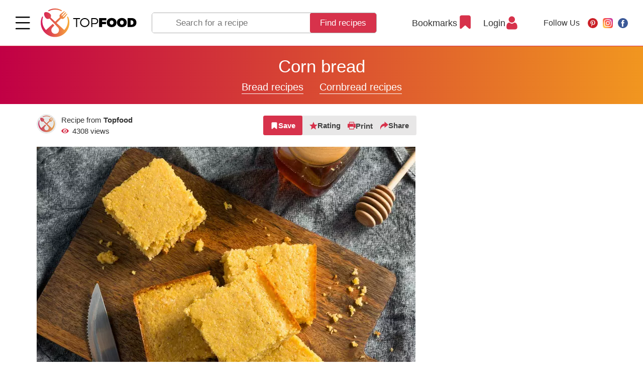

--- FILE ---
content_type: text/html; charset=UTF-8
request_url: https://topfood.club/en/reczeptyi/pastry/cornbread-recipes/corn-bread.html
body_size: 32512
content:
<!DOCTYPE html>
<html lang="en">
<head>
	<meta charset="utf-8" >
	
    <title>
        Tasty Recipe:  Corn bread    </title>
	
	<base href="https://topfood.club/en/" />
	
    <meta name="viewport" content="width=device-width,initial-scale=1">
    <link rel="preload" href="assets/template/fonts/HelveticaNeue.woff2" as="font" crossorigin="anonymous">
    <link rel="preload" href="assets/template/fonts/HelveticaNeue-Medium.woff2" as="font" crossorigin="anonymous">
    <link rel="preload" href="assets/template/fonts/HelveticaNeue-Bold.woff2" as="font" crossorigin="anonymous">

    <link rel="apple-touch-icon" sizes="180x180" href="/apple-touch-icon.png">
    <link rel="icon" type="image/png" sizes="32x32" href="/favicon-32x32.png">
    <link rel="icon" type="image/png" sizes="16x16" href="/favicon-16x16.png">
    <link rel="manifest" href="/site.webmanifest">
    <link rel="mask-icon" href="/safari-pinned-tab.svg" color="#5bbad5">
    <meta name="msapplication-TileColor" content="#b91d47">
    <meta name="theme-color" content="#ffffff">

    <meta name="keywords" content="recipe  Corn bread, step by step recipe Corn bread, recipe with photo  Corn bread, recipe with video Corn bread, topfood.club Corn bread" />
    <meta name="description" content="Step by step recipe with photos  Corn bread composition: Soda, Baking powder, Corn flour, Wheat flour, Milk, Chicken egg, Butter " />
    
    <meta property="og:url"         content="https://topfood.club/en/reczeptyi/pastry/cornbread-recipes/corn-bread.html" />
    <meta property="og:type"        content="Article" />
    <meta property="og:title"       content="Tasty Recipe:  Corn bread" />
    <meta property="og:description" content="Step by step recipe with photos  Corn bread composition: Soda, Baking powder, Corn flour, Wheat flour, Milk, Chicken egg, Butter " />
    <meta property="og:image"       content="https://topfood.club/en/uploads/recipes/2021-09-08-56d4gu-xleb.jpg" />
    
    <link rel="alternate" href="https://topfood.club/en/reczeptyi/pastry/cornbread-recipes/corn-bread.html" hreflang="x-default" />

	    
        
<!-- Google Tag Manager -->
<script>
function goodbyeGTM() {
(function(w,d,s,l,i) { w[l]=w[l]||[];w[l].push( { 'gtm.start':
new Date().getTime(),event:'gtm.js' } );var f=d.getElementsByTagName(s)[0],
j=d.createElement(s),dl=l!='dataLayer'?'&l='+l:'';j.async=true;j.src=
'https://www.googletagmanager.com/gtm.js?id='+i+dl;f.parentNode.insertBefore(j,f);
} )(window,document,'script','dataLayer','GTM-N54SBXQ');
}
setTimeout(goodbyeGTM, 4000);</script>
<!-- End Google Tag Manager -->

<link rel="stylesheet" href="/assets/components/msfavorites/css/default.min.css?v=f301bf14" type="text/css" />
<meta name="msfavorites:version" content="3.0.5-beta">
<meta name="msfavorites:ctx" content="en">
<meta name="msfavorites:actionUrl" content="/assets/components/msfavorites/action.php">

<link rel="stylesheet" href="/assets/components/msearch2/css/web/default.css" type="text/css" />

	<script type="text/javascript">
		if (typeof mse2Config == "undefined") {mse2Config = {"cssUrl":"\/assets\/components\/msearch2\/css\/web\/","jsUrl":"\/assets\/components\/msearch2\/js\/web\/","actionUrl":"\/assets\/components\/msearch2\/action.php"};}
		if (typeof mse2FormConfig == "undefined") {mse2FormConfig = {};}
		mse2FormConfig["c8b56c75433388a630529239a7b1ddfe07c26e49"] = {"autocomplete":"results","queryVar":"query","minQuery":3,"pageId":77};
	</script>
<script type="text/javascript">if (typeof TicketsConfig == "undefined")  {TicketsConfig={"ctx":"en","jsUrl":"\/assets\/components\/tickets\/js\/web\/","cssUrl":"\/assets\/components\/tickets\/css\/web\/","actionUrl":"\/assets\/components\/tickets\/action.php","close_all_message":"close all","tpanel":0,"enable_editor":0};} else {MergeConfig={"ctx":"en","jsUrl":"\/assets\/components\/tickets\/js\/web\/","cssUrl":"\/assets\/components\/tickets\/css\/web\/","actionUrl":"\/assets\/components\/tickets\/action.php","close_all_message":"close all","tpanel":0,"enable_editor":0}; for (var attrname in MergeConfig) { TicketsConfig[attrname] = MergeConfig[attrname]; }}</script>
<link rel="stylesheet" href="/assets/components/tickets/css/web/default.css" type="text/css" />
<script type="text/javascript">TicketsConfig.formBefore = 0;TicketsConfig.thread_depth = 0;</script>
<link rel="stylesheet" href="/assets/components/minifyx/cache/styles_b9ff71ea38.min.css" type="text/css" />
</head>
<body class="has-cookie-panel  tmpl-3 lang-en">

<!-- Google Tag Manager (noscript) -->
<noscript><iframe src="https://www.googletagmanager.com/ns.html?id=GTM-N54SBXQ"
height="0" width="0" style="display:none;visibility:hidden"></iframe></noscript>
<!-- End Google Tag Manager (noscript) -->


<!-- ####################################################### -->



<header class="page-header page-header--fixed">
    
    

 
    <div class="page-header__wrapper">
      <div class="page-header__menu main-menu">
        <div class="main-menu__wrapper">

          <div class="main-menu__top">
            <button class="page-header__menu-btn burger-btn" type="button">
              <svg class="burger-btn__icon" viewBox="0 0 800 600" width="30" height="22" title="Menu">
                <path d="M300,220 C300,220 520,220 540,220 C740,220 640,540 520,420 C440,340 300,200 300,200" class="burger-btn__top-line"></path>
              
                <path d="M300,320 L540,320" class="burger-btn__middle-line"></path>
              
                <path d="M300,210 C300,210 520,210 540,210 C740,210 640,530 520,410 C440,330 300,190 300,190" class="burger-btn__bottom-line" transform="translate(480, 320) scale(1, -1) translate(-480, -318)"></path>
              </svg>
            </button>

            <a href="https://topfood.club/en/" class="page-header__logo logo">
              <img src="assets/template/img/logo.svg" alt="Top Food" class="logo__img" width="192" height="55">
            </a>
          </div>

          <nav class="main-menu__body"> 
            <ul class="main-menu__list">    <li class="main-menu__item">
        
        <a href="reczeptyi/b-reak-fast/">
                            <img src="uploads/icons/croissant.svg" alt="">
                        Breakfast recipes        </a> 
        <button class="main-menu__toggle " type="button" type="Toggle menu"></button>
        <ul class="main-menu__dropdown-list">
<li class="main-menu__subdropdown-item">
    <a href="reczeptyi/b-reak-fast/breakfast-burrito-recipes/" class="main-menu__link">
        
    Breakfast burrito recipes</a>
</li><li class="main-menu__subdropdown-item">
    <a href="reczeptyi/b-reak-fast/overnight-oats-recipes/" class="main-menu__link">
        
    Overnight oats recipes</a>
</li><li class="main-menu__subdropdown-item">
    <a href="reczeptyi/b-reak-fast/french-toasts-recipes/" class="main-menu__link">
        
    French toasts recipes</a>
</li><li class="main-menu__subdropdown-item">
    <a href="reczeptyi/b-reak-fast/casseroles/" class="main-menu__link">
        
    Casseroles recipes</a>
</li><li class="main-menu__subdropdown-item">
    <a href="reczeptyi/b-reak-fast/sandwich/" class="main-menu__link">
        
    Sandwich recipes</a>
</li><li class="main-menu__subdropdown-item">
    <a href="reczeptyi/b-reak-fast/toasts/" class="main-menu__link">
        
    Toasts for breakfast recipes</a>
</li><li class="main-menu__subdropdown-item">
    <a href="reczeptyi/b-reak-fast/japanese-breakfast/" class="main-menu__link">
        
    Japanese breakfast recipes</a>
</li><li class="main-menu__subdropdown-item">
    <a href="reczeptyi/b-reak-fast/omelette/" class="main-menu__link">
        
    Egg recipes</a>
</li><li class="main-menu__subdropdown-item">
    <a href="reczeptyi/b-reak-fast/sausage-and-meat/" class="main-menu__link">
        
    Sausage and meat recipes</a>
</li><li class="main-menu__subdropdown-item">
    <a href="reczeptyi/b-reak-fast/porridge/" class="main-menu__link">
        
    Porridge recipes</a>
</li><li class="main-menu__subdropdown-item">
    <a href="reczeptyi/b-reak-fast/muesli/" class="main-menu__link">
        
    Muesli & Granola recipes</a>
</li><li class="main-menu__subdropdown-item">
    <a href="reczeptyi/b-reak-fast/crepes/" class="main-menu__link">
        
    Crepes and pancakes recipes</a>
</li><li class="main-menu__subdropdown-item">
    <a href="reczeptyi/b-reak-fast/bowls/" class="main-menu__link">
        
    Bowls recipes</a>
</li><li class="main-menu__subdropdown-item">
    <a href="reczeptyi/b-reak-fast/smoothie/" class="main-menu__link">
        
    Smoothie for breakfast recipes</a>
</li><li class="main-menu__subdropdown-item">
    <a href="reczeptyi/b-reak-fast/waffles/" class="main-menu__link">
        
    Waffles for breakfast recipes</a>
</li><li class="main-menu__subdropdown-item">
    <a href="reczeptyi/b-reak-fast/quiche/" class="main-menu__link">
        
    Quiche recipes</a>
</li> 
</ul> 
    </li>
    <li class="main-menu__item">
        
        <a href="reczeptyi/soups/">
                            <img src="uploads/icons/soup.svg" alt="">
                        Soup recipes        </a> 
        <button class="main-menu__toggle " type="button" type="Toggle menu"></button>
        <ul class="main-menu__dropdown-list">
<li class="main-menu__subdropdown-item">
    <a href="reczeptyi/soups/chicken-noodle-soup-with-potatoes/" class="main-menu__link">
        
    Chicken noodle soup recipes</a>
</li>    <li class="main-menu__dropdown-item">
        <div class="main-menu__subcategory">
            <button class="main-menu__subcategory-toggle" type="button" title="Open/Close">Open/Close</button>
            <a href="reczeptyi/soups/vegetable-soup-recipes/" class="main-menu__subcategory-link">Vegetable soup recipes</a>
        </div>
   
        <ul class="main-menu__subdropdown-list">
<li class="main-menu__subdropdown-item">
    <a href="reczeptyi/soups/vegetable-soup-recipes/potato-soup-recipes/" class="main-menu__link">
        
    Potato soup recipes</a>
</li><li class="main-menu__subdropdown-item">
    <a href="reczeptyi/soups/vegetable-soup-recipes/tomato-soup/" class="main-menu__link">
        
    Tomato soup recipes</a>
</li><li class="main-menu__subdropdown-item">
    <a href="reczeptyi/soups/vegetable-soup-recipes/onion-soup/" class="main-menu__link">
        
    Onion soup recipes</a>
</li><li class="main-menu__subdropdown-item">
    <a href="reczeptyi/soups/vegetable-soup-recipes/broccoli-soup-recipes/" class="main-menu__link">
        
    Broccoli soup recipes</a>
</li><li class="main-menu__subdropdown-item">
    <a href="reczeptyi/soups/vegetable-soup-recipes/gazpacho-soup-recipes/" class="main-menu__link">
        
    Gazpacho soup recipes</a>
</li><li class="main-menu__subdropdown-item">
    <a href="reczeptyi/soups/vegetable-soup-recipes/borscht-recipes/" class="main-menu__link">
        
    Borscht recipes</a>
</li><li class="main-menu__subdropdown-item">
    <a href="reczeptyi/soups/vegetable-soup-recipes/cabbage-soup-recipes/" class="main-menu__link">
        
    Cabbage soup recipes</a>
</li><li class="main-menu__subdropdown-item">
    <a href="reczeptyi/soups/vegetable-soup-recipes/mushroom-soup-recipes/" class="main-menu__link">
        
    Mushroom soup recipes</a>
</li><li class="main-menu__subdropdown-item">
    <a href="reczeptyi/soups/vegetable-soup-recipes/carrot-soup-recipes/" class="main-menu__link">
        
    Carrot soup recipes</a>
</li><li class="main-menu__subdropdown-item">
    <a href="reczeptyi/soups/vegetable-soup-recipes/pumpkin-soup-recipes/" class="main-menu__link">
        
    Pumpkin soup recipes</a>
</li><li class="main-menu__subdropdown-item">
    <a href="reczeptyi/soups/vegetable-soup-recipes/spinach-soup-recipes/" class="main-menu__link">
        
    Spinach soup recipes</a>
</li><li class="main-menu__subdropdown-item">
    <a href="reczeptyi/soups/vegetable-soup-recipes/minestrone-soup/" class="main-menu__link">
        
    Minestrone soup recipes</a>
</li> 
</ul>        
    </li> 
<li class="main-menu__subdropdown-item">
    <a href="reczeptyi/soups/tortilla-soup-recipes/" class="main-menu__link">
        
    Tortilla soup recipes</a>
</li><li class="main-menu__subdropdown-item">
    <a href="reczeptyi/soups/chicken-soup-recipes/" class="main-menu__link">
        
    Chicken soup recipes</a>
</li><li class="main-menu__subdropdown-item">
    <a href="reczeptyi/soups/beef-soup-recipes/" class="main-menu__link">
        
    Beef soup recipes</a>
</li><li class="main-menu__subdropdown-item">
    <a href="reczeptyi/soups/turkey-soup-recipes/" class="main-menu__link">
        
    Turkey soup recipes</a>
</li><li class="main-menu__subdropdown-item">
    <a href="reczeptyi/soups/pork-soup-recipes/" class="main-menu__link">
        
    Pork soup recipes</a>
</li><li class="main-menu__subdropdown-item">
    <a href="reczeptyi/soups/fish-and-seafood-soup-recipes/" class="main-menu__link">
        
    Fish and Seafood soup recipes</a>
</li>    <li class="main-menu__dropdown-item">
        <div class="main-menu__subcategory">
            <button class="main-menu__subcategory-toggle" type="button" title="Open/Close">Open/Close</button>
            <a href="reczeptyi/soups/bean-and-pea-soup-recipes/" class="main-menu__subcategory-link">Bean and Pea soup recipes</a>
        </div>
   
        <ul class="main-menu__subdropdown-list">
<li class="main-menu__subdropdown-item">
    <a href="reczeptyi/soups/bean-and-pea-soup-recipes/pea-soup/" class="main-menu__link">
        
    Pea soup recipes</a>
</li><li class="main-menu__subdropdown-item">
    <a href="reczeptyi/soups/bean-and-pea-soup-recipes/lentil-soup/" class="main-menu__link">
        
    Lentil soup recipes</a>
</li><li class="main-menu__subdropdown-item">
    <a href="reczeptyi/soups/bean-and-pea-soup-recipes/bean-soup/" class="main-menu__link">
        
    Bean soup recipes</a>
</li> 
</ul>        
    </li> 
<li class="main-menu__subdropdown-item">
    <a href="reczeptyi/soups/taco-soup-recipes/" class="main-menu__link">
        
    Taco soup recipes</a>
</li><li class="main-menu__subdropdown-item">
    <a href="reczeptyi/soups/noodle-soup-recipes/" class="main-menu__link">
        
    Noodle soup recipes</a>
</li><li class="main-menu__subdropdown-item">
    <a href="reczeptyi/soups/broth/" class="main-menu__link">
        
    Broth recipes</a>
</li><li class="main-menu__subdropdown-item">
    <a href="reczeptyi/soups/cold-soup-recipes/" class="main-menu__link">
        
    Cold soup recipes</a>
</li><li class="main-menu__subdropdown-item">
    <a href="reczeptyi/soups/milk-soup/" class="main-menu__link">
        
    Milk soup recipes</a>
</li><li class="main-menu__subdropdown-item">
    <a href="reczeptyi/soups/cream-soup-recipes/" class="main-menu__link">
        
    Cream soup recipes</a>
</li><li class="main-menu__subdropdown-item">
    <a href="reczeptyi/soups/chowder-recipes/" class="main-menu__link">
        
    Chowder recipes</a>
</li><li class="main-menu__subdropdown-item">
    <a href="reczeptyi/soups/slow-cooker-soup-recipes/" class="main-menu__link">
        
    Slow Cooker soup recipes</a>
</li><li class="main-menu__subdropdown-item">
    <a href="reczeptyi/soups/fruit-soup-recipes/" class="main-menu__link">
        
    Fruit soup recipes</a>
</li> 
</ul> 
    </li>
    <li class="main-menu__item">
        
        <a href="reczeptyi/main-dishes/">
                            <img src="uploads/icons/wedding-dinner.svg" alt="">
                        Main dishes recipes        </a> 
        <button class="main-menu__toggle " type="button" type="Toggle menu"></button>
        <ul class="main-menu__dropdown-list">
    <li class="main-menu__dropdown-item">
        <div class="main-menu__subcategory">
            <button class="main-menu__subcategory-toggle" type="button" title="Open/Close">Open/Close</button>
            <a href="reczeptyi/main-dishes/fish-recipes/" class="main-menu__subcategory-link">Seafood main dishes recipes</a>
        </div>
   
        <ul class="main-menu__subdropdown-list">
<li class="main-menu__subdropdown-item">
    <a href="reczeptyi/main-dishes/fish-recipes/main-dish-shrimp-recipes/" class="main-menu__link">
        
    Main dish shrimp recipes</a>
</li><li class="main-menu__subdropdown-item">
    <a href="reczeptyi/main-dishes/fish-recipes/main-dish-scallops/" class="main-menu__link">
        
    Main dish scallops recipes</a>
</li><li class="main-menu__subdropdown-item">
    <a href="reczeptyi/main-dishes/fish-recipes/main-dish-crab-recipes/" class="main-menu__link">
        
    Main dish crab recipes</a>
</li><li class="main-menu__subdropdown-item">
    <a href="reczeptyi/main-dishes/fish-recipes/main-dish-lobster-recipes/" class="main-menu__link">
        
    Main dish lobster recipes</a>
</li><li class="main-menu__subdropdown-item">
    <a href="reczeptyi/main-dishes/fish-recipes/main-dish-mussels-recipes/" class="main-menu__link">
        
    Main dish mussels recipes</a>
</li><li class="main-menu__subdropdown-item">
    <a href="reczeptyi/main-dishes/fish-recipes/main-dish-clams-recipes/" class="main-menu__link">
        
    Main dish clams recipes</a>
</li><li class="main-menu__subdropdown-item">
    <a href="reczeptyi/main-dishes/fish-recipes/main-dish-crawfish-recipes/" class="main-menu__link">
        
    Main dish crawfish recipes</a>
</li><li class="main-menu__subdropdown-item">
    <a href="reczeptyi/main-dishes/fish-recipes/main-dish-fish-recipes/" class="main-menu__link">
        
    Main dish fish recipes</a>
</li> 
</ul>        
    </li> 
    <li class="main-menu__dropdown-item">
        <div class="main-menu__subcategory">
            <button class="main-menu__subcategory-toggle" type="button" title="Open/Close">Open/Close</button>
            <a href="reczeptyi/main-dishes/beef-recipes/" class="main-menu__subcategory-link">Beef main dishes recipes</a>
        </div>
   
        <ul class="main-menu__subdropdown-list">
<li class="main-menu__subdropdown-item">
    <a href="reczeptyi/main-dishes/beef-recipes/beef-meatloaf-recipes.html" class="main-menu__link">
        
    Beef meatloaf recipes</a>
</li><li class="main-menu__subdropdown-item">
    <a href="reczeptyi/main-dishes/beef-recipes/ground-beef/" class="main-menu__link">
        
    Ground beef recipes</a>
</li><li class="main-menu__subdropdown-item">
    <a href="reczeptyi/main-dishes/beef-recipes/beef-stroganoff.html" class="main-menu__link">
        
    Beef stroganoff recipes</a>
</li><li class="main-menu__subdropdown-item">
    <a href="reczeptyi/main-dishes/beef-recipes/beef-stew-recipes.html" class="main-menu__link">
        
    Beef Stew recipes</a>
</li><li class="main-menu__subdropdown-item">
    <a href="reczeptyi/main-dishes/beef-recipes/goulash-recipes.html" class="main-menu__link">
        
    Goulash recipes</a>
</li><li class="main-menu__subdropdown-item">
    <a href="reczeptyi/main-dishes/beef-recipes/corned-beef-recipes.html" class="main-menu__link">
        
    Corned beef recipes</a>
</li><li class="main-menu__subdropdown-item">
    <a href="reczeptyi/main-dishes/beef-recipes/beef-ribs-recipes.html" class="main-menu__link">
        
    Beef ribs recipes</a>
</li><li class="main-menu__subdropdown-item">
    <a href="reczeptyi/main-dishes/beef-recipes/beef-steaks-recipes.html" class="main-menu__link">
        
    Beef steaks recipes</a>
</li><li class="main-menu__subdropdown-item">
    <a href="reczeptyi/main-dishes/beef-recipes/beef-brisket-recipes.html" class="main-menu__link">
        
    Beef brisket recipes</a>
</li><li class="main-menu__subdropdown-item">
    <a href="reczeptyi/main-dishes/beef-recipes/beef-cutlets-recipes.html" class="main-menu__link">
        
    Beef cutlets recipes</a>
</li><li class="main-menu__subdropdown-item">
    <a href="reczeptyi/main-dishes/beef-recipes/bbq-and-grilled-beef-recipes.html" class="main-menu__link">
        
    BBQ and Grilled beef recipes</a>
</li><li class="main-menu__subdropdown-item">
    <a href="reczeptyi/main-dishes/beef-recipes/stir-fry-beef-recipes/" class="main-menu__link">
        
    Stir-fry beef recipes</a>
</li><li class="main-menu__subdropdown-item">
    <a href="reczeptyi/main-dishes/beef-recipes/slow-cooker-beef-recipes.html" class="main-menu__link">
        
    Slow cooker beef recipes</a>
</li> 
</ul>        
    </li> 
    <li class="main-menu__dropdown-item">
        <div class="main-menu__subcategory">
            <button class="main-menu__subcategory-toggle" type="button" title="Open/Close">Open/Close</button>
            <a href="reczeptyi/main-dishes/chicken-recipes/" class="main-menu__subcategory-link">Chicken main dishes recipes</a>
        </div>
   
        <ul class="main-menu__subdropdown-list">
<li class="main-menu__subdropdown-item">
    <a href="reczeptyi/main-dishes/chicken-recipes/chicken-breast-recipes/" class="main-menu__link">
        
    Chicken breast recipes</a>
</li><li class="main-menu__subdropdown-item">
    <a href="reczeptyi/main-dishes/chicken-recipes/fried-chicken/" class="main-menu__link">
        
    Fried chicken recipes</a>
</li><li class="main-menu__subdropdown-item">
    <a href="reczeptyi/main-dishes/chicken-recipes/chicken-thigh-recipes/" class="main-menu__link">
        
    Chicken thigh recipes</a>
</li><li class="main-menu__subdropdown-item">
    <a href="reczeptyi/main-dishes/chicken-recipes/bbq-and-grilled-chicken-recipes/" class="main-menu__link">
        
    BBQ and Grilled chicken recipes</a>
</li><li class="main-menu__subdropdown-item">
    <a href="reczeptyi/main-dishes/chicken-recipes/backed-chicken-recipes/" class="main-menu__link">
        
    Backed chicken recipes</a>
</li><li class="main-menu__subdropdown-item">
    <a href="reczeptyi/main-dishes/chicken-recipes/stir-fry-chicken-recipes/" class="main-menu__link">
        
    Stir-fry chicken recipes</a>
</li><li class="main-menu__subdropdown-item">
    <a href="reczeptyi/main-dishes/chicken-recipes/chicken-legs-recipes/" class="main-menu__link">
        
    Chicken legs recipes</a>
</li><li class="main-menu__subdropdown-item">
    <a href="reczeptyi/main-dishes/chicken-recipes/chicken-tenders-recipes/" class="main-menu__link">
        
    Chicken tenders recipes</a>
</li><li class="main-menu__subdropdown-item">
    <a href="reczeptyi/main-dishes/chicken-recipes/chicken-wings-recipes/" class="main-menu__link">
        
    Chicken wings recipes</a>
</li><li class="main-menu__subdropdown-item">
    <a href="reczeptyi/main-dishes/chicken-recipes/ground-chicken-recipes/" class="main-menu__link">
        
    Ground chicken recipes</a>
</li><li class="main-menu__subdropdown-item">
    <a href="reczeptyi/main-dishes/chicken-recipes/stew-chicken-recipes/" class="main-menu__link">
        
    Stew chicken recipes</a>
</li><li class="main-menu__subdropdown-item">
    <a href="reczeptyi/main-dishes/chicken-recipes/stewed-chicken/" class="main-menu__link">
        
    Slow cooker chicken recipes</a>
</li> 
</ul>        
    </li> 
    <li class="main-menu__dropdown-item">
        <div class="main-menu__subcategory">
            <button class="main-menu__subcategory-toggle" type="button" title="Open/Close">Open/Close</button>
            <a href="reczeptyi/main-dishes/pork-recipes/" class="main-menu__subcategory-link">Pork main dishes recipes</a>
        </div>
   
        <ul class="main-menu__subdropdown-list">
<li class="main-menu__subdropdown-item">
    <a href="reczeptyi/main-dishes/pork-recipes/stir-fry-pork-recipes/" class="main-menu__link">
        
    Stir-fry pork recipes</a>
</li><li class="main-menu__subdropdown-item">
    <a href="reczeptyi/main-dishes/pork-recipes/pork-steak/" class="main-menu__link">
        
    Pork chop recipes</a>
</li><li class="main-menu__subdropdown-item">
    <a href="reczeptyi/main-dishes/pork-recipes/pork-tenderloin-recipes/" class="main-menu__link">
        
    Pork tenderloin recipes</a>
</li><li class="main-menu__subdropdown-item">
    <a href="reczeptyi/main-dishes/pork-recipes/pork-loin-recipes/" class="main-menu__link">
        
    Pork loin recipes</a>
</li><li class="main-menu__subdropdown-item">
    <a href="reczeptyi/main-dishes/pork-recipes/pork-ribs-recipes/" class="main-menu__link">
        
    Pork ribs recipes</a>
</li><li class="main-menu__subdropdown-item">
    <a href="reczeptyi/main-dishes/pork-recipes/pork-shoulder-recipes/" class="main-menu__link">
        
    Pork shoulder recipes</a>
</li><li class="main-menu__subdropdown-item">
    <a href="reczeptyi/main-dishes/pork-recipes/ground-pork-recipes/" class="main-menu__link">
        
    Ground pork recipes</a>
</li><li class="main-menu__subdropdown-item">
    <a href="reczeptyi/main-dishes/pork-recipes/pulled-pork-recipes/" class="main-menu__link">
        
    Pulled pork recipes</a>
</li><li class="main-menu__subdropdown-item">
    <a href="reczeptyi/main-dishes/pork-recipes/pork-roast-recipes/" class="main-menu__link">
        
    Pork roast recipes</a>
</li><li class="main-menu__subdropdown-item">
    <a href="reczeptyi/main-dishes/pork-recipes/bbq-and-grilled-pork-recipes/" class="main-menu__link">
        
    BBQ and Grilled pork recipes</a>
</li><li class="main-menu__subdropdown-item">
    <a href="reczeptyi/main-dishes/pork-recipes/slow-cooker-pork-main-dishes-recipes/" class="main-menu__link">
        
    Slow cooker pork main dishes recipes</a>
</li> 
</ul>        
    </li> 
    <li class="main-menu__dropdown-item">
        <div class="main-menu__subcategory">
            <button class="main-menu__subcategory-toggle" type="button" title="Open/Close">Open/Close</button>
            <a href="reczeptyi/main-dishes/lamb-main-dishes-recipes/" class="main-menu__subcategory-link">Lamb main dishes recipes</a>
        </div>
   
        <ul class="main-menu__subdropdown-list">
<li class="main-menu__subdropdown-item">
    <a href="reczeptyi/main-dishes/lamb-main-dishes-recipes/lamb-shank-recipes/" class="main-menu__link">
        
    Lamb shank recipes</a>
</li><li class="main-menu__subdropdown-item">
    <a href="reczeptyi/main-dishes/lamb-main-dishes-recipes/lamb-chop-recipes/" class="main-menu__link">
        
    Lamb chop recipes</a>
</li><li class="main-menu__subdropdown-item">
    <a href="reczeptyi/main-dishes/lamb-main-dishes-recipes/leg-of-lamb-recipes/" class="main-menu__link">
        
    Leg of lamb recipes</a>
</li><li class="main-menu__subdropdown-item">
    <a href="reczeptyi/main-dishes/lamb-main-dishes-recipes/ground-lamb-recipes/" class="main-menu__link">
        
    Ground lamb recipes</a>
</li><li class="main-menu__subdropdown-item">
    <a href="reczeptyi/main-dishes/lamb-main-dishes-recipes/roast-lamb-recipes/" class="main-menu__link">
        
    Roast lamb recipes</a>
</li><li class="main-menu__subdropdown-item">
    <a href="reczeptyi/main-dishes/lamb-main-dishes-recipes/bbq-and-grilled-lamb-recipes/" class="main-menu__link">
        
    BBQ and Grilled lamb recipes</a>
</li><li class="main-menu__subdropdown-item">
    <a href="reczeptyi/main-dishes/lamb-main-dishes-recipes/slow-cooker-lamb-recipes/" class="main-menu__link">
        
    Slow cooker lamb recipes</a>
</li> 
</ul>        
    </li> 
    <li class="main-menu__dropdown-item">
        <div class="main-menu__subcategory">
            <button class="main-menu__subcategory-toggle" type="button" title="Open/Close">Open/Close</button>
            <a href="reczeptyi/main-dishes/turkey-main-dishes-recipes/" class="main-menu__subcategory-link">Turkey main dishes recipes</a>
        </div>
   
        <ul class="main-menu__subdropdown-list">
<li class="main-menu__subdropdown-item">
    <a href="reczeptyi/main-dishes/turkey-main-dishes-recipes/turkey-brine-recipes/" class="main-menu__link">
        
    Turkey brine recipes</a>
</li><li class="main-menu__subdropdown-item">
    <a href="reczeptyi/main-dishes/turkey-main-dishes-recipes/ground-turkey-recipes/" class="main-menu__link">
        
    Ground turkey recipes</a>
</li><li class="main-menu__subdropdown-item">
    <a href="reczeptyi/main-dishes/turkey-main-dishes-recipes/smoked-turkey-recipes/" class="main-menu__link">
        
    Smoked turkey recipes</a>
</li><li class="main-menu__subdropdown-item">
    <a href="reczeptyi/main-dishes/turkey-main-dishes-recipes/turkey-meatballs-recipes/" class="main-menu__link">
        
    Turkey Meatballs recipes</a>
</li><li class="main-menu__subdropdown-item">
    <a href="reczeptyi/main-dishes/turkey-main-dishes-recipes/turkey-meatloaf-recipes/" class="main-menu__link">
        
    Turkey meatloaf recipes</a>
</li><li class="main-menu__subdropdown-item">
    <a href="reczeptyi/main-dishes/turkey-main-dishes-recipes/leftover-turkey-recipes/" class="main-menu__link">
        
    Leftover turkey recipes</a>
</li><li class="main-menu__subdropdown-item">
    <a href="reczeptyi/main-dishes/turkey-main-dishes-recipes/roast-turkey-recipes/" class="main-menu__link">
        
    Roast turkey recipes</a>
</li><li class="main-menu__subdropdown-item">
    <a href="reczeptyi/main-dishes/turkey-main-dishes-recipes/deep-fried-turkey-recipes/" class="main-menu__link">
        
    Deep-fried Turkey recipes</a>
</li><li class="main-menu__subdropdown-item">
    <a href="reczeptyi/main-dishes/turkey-main-dishes-recipes/grilled-turkey-recipes/" class="main-menu__link">
        
    Grilled turkey recipes</a>
</li><li class="main-menu__subdropdown-item">
    <a href="reczeptyi/main-dishes/turkey-main-dishes-recipes/thanksgiving-turkey-dishes/" class="main-menu__link">
        
    Thanksgiving turkey dishes recipes</a>
</li> 
</ul>        
    </li> 
<li class="main-menu__subdropdown-item">
    <a href="reczeptyi/main-dishes/duck-main-dishes-recipes/" class="main-menu__link">
        
    Duck main dishes recipes</a>
</li><li class="main-menu__subdropdown-item">
    <a href="reczeptyi/main-dishes/casserole/" class="main-menu__link">
        
    Casseroles main dishes recipes</a>
</li><li class="main-menu__subdropdown-item">
    <a href="reczeptyi/main-dishes/quiche-recipes/" class="main-menu__link">
        
    Quiche recipes</a>
</li><li class="main-menu__subdropdown-item">
    <a href="reczeptyi/main-dishes/dumplings-recipes/" class="main-menu__link">
        
    Dumplings recipes</a>
</li><li class="main-menu__subdropdown-item">
    <a href="reczeptyi/main-dishes/steaks/" class="main-menu__link">
        
    Steaks and chops recipes</a>
</li><li class="main-menu__subdropdown-item">
    <a href="reczeptyi/main-dishes/slow-cooker/" class="main-menu__link">
        
    Slow cooker main dishes recipes</a>
</li><li class="main-menu__subdropdown-item">
    <a href="reczeptyi/main-dishes/vegetable-main-dishes/" class="main-menu__link">
        
    Vegetable main dishes recipes</a>
</li><li class="main-menu__subdropdown-item">
    <a href="reczeptyi/main-dishes/noodles-recipes/" class="main-menu__link">
        
    Noodles recipes</a>
</li><li class="main-menu__subdropdown-item">
    <a href="reczeptyi/main-dishes/meatloaf-recipes/" class="main-menu__link">
        
    Meatloaf recipes</a>
</li><li class="main-menu__subdropdown-item">
    <a href="reczeptyi/main-dishes/enchilada-recipes/" class="main-menu__link">
        
    Enchilada recipes</a>
</li><li class="main-menu__subdropdown-item">
    <a href="reczeptyi/main-dishes/fajitas-recipes.html" class="main-menu__link">
        
    Fajitas recipes</a>
</li><li class="main-menu__subdropdown-item">
    <a href="reczeptyi/main-dishes/porridge-recipes/" class="main-menu__link">
        
    Porridge recipes</a>
</li><li class="main-menu__subdropdown-item">
    <a href="reczeptyi/main-dishes/tacos-recipes/" class="main-menu__link">
        
    Tacos recipes</a>
</li>    <li class="main-menu__dropdown-item">
        <div class="main-menu__subcategory">
            <button class="main-menu__subcategory-toggle" type="button" title="Open/Close">Open/Close</button>
            <a href="reczeptyi/main-dishes/pizza/" class="main-menu__subcategory-link">Pizza recipes</a>
        </div>
   
        <ul class="main-menu__subdropdown-list">
<li class="main-menu__subdropdown-item">
    <a href="reczeptyi/main-dishes/pizza/meat-pizza/" class="main-menu__link">
        
    Meat pizza recipes</a>
</li><li class="main-menu__subdropdown-item">
    <a href="reczeptyi/main-dishes/pizza/seafood-pizza/" class="main-menu__link">
        
    Seafood pizza recipes</a>
</li><li class="main-menu__subdropdown-item">
    <a href="reczeptyi/main-dishes/pizza/pizza-in-a-frying-pan/" class="main-menu__link">
        
    Pizza in a frying pan recipes</a>
</li><li class="main-menu__subdropdown-item">
    <a href="reczeptyi/main-dishes/pizza/calzones-recipes/" class="main-menu__link">
        
    Calzones recipes</a>
</li><li class="main-menu__subdropdown-item">
    <a href="reczeptyi/main-dishes/pizza/pizza-with-sausage/" class="main-menu__link">
        
    Sausage pizza recipes</a>
</li><li class="main-menu__subdropdown-item">
    <a href="reczeptyi/main-dishes/pizza/veggie-pizza/" class="main-menu__link">
        
    Veggie pizza recipes</a>
</li> 
</ul>        
    </li> 
    <li class="main-menu__dropdown-item">
        <div class="main-menu__subcategory">
            <button class="main-menu__subcategory-toggle" type="button" title="Open/Close">Open/Close</button>
            <a href="reczeptyi/main-dishes/burger-recipes/" class="main-menu__subcategory-link">Burger recipes</a>
        </div>
   
        <ul class="main-menu__subdropdown-list">
<li class="main-menu__subdropdown-item">
    <a href="reczeptyi/main-dishes/burger-recipes/hamburger-recipes/" class="main-menu__link">
        
    Hamburger recipes</a>
</li><li class="main-menu__subdropdown-item">
    <a href="reczeptyi/main-dishes/burger-recipes/cheeseburger-recipes/" class="main-menu__link">
        
    Cheeseburger recipes</a>
</li><li class="main-menu__subdropdown-item">
    <a href="reczeptyi/main-dishes/burger-recipes/turkey-burger-recipes/" class="main-menu__link">
        
    Turkey burger recipes</a>
</li><li class="main-menu__subdropdown-item">
    <a href="reczeptyi/main-dishes/burger-recipes/fish-burger-recipes/" class="main-menu__link">
        
    Fish burger recipes</a>
</li><li class="main-menu__subdropdown-item">
    <a href="reczeptyi/main-dishes/burger-recipes/chicken-burger-recipes/" class="main-menu__link">
        
    Chicken burger recipes</a>
</li><li class="main-menu__subdropdown-item">
    <a href="reczeptyi/main-dishes/burger-recipes/lamb-burger-recipes/" class="main-menu__link">
        
    Lamb burger recipes</a>
</li><li class="main-menu__subdropdown-item">
    <a href="reczeptyi/main-dishes/burger-recipes/pork-burger-recipes/" class="main-menu__link">
        
    Pork burger recipes</a>
</li><li class="main-menu__subdropdown-item">
    <a href="reczeptyi/main-dishes/burger-recipes/veggie-burger-recipes/" class="main-menu__link">
        
    Veggie burger recipes</a>
</li> 
</ul>        
    </li> 
    <li class="main-menu__dropdown-item">
        <div class="main-menu__subcategory">
            <button class="main-menu__subcategory-toggle" type="button" title="Open/Close">Open/Close</button>
            <a href="reczeptyi/main-dishes/pasta/" class="main-menu__subcategory-link">Pasta main dishes recipes</a>
        </div>
   
        <ul class="main-menu__subdropdown-list">
<li class="main-menu__subdropdown-item">
    <a href="reczeptyi/main-dishes/pasta/lasagna-recipes/" class="main-menu__link">
        
    Lasagna recipes</a>
</li><li class="main-menu__subdropdown-item">
    <a href="reczeptyi/main-dishes/pasta/mussels-pasta-recipe/" class="main-menu__link">
        
    Seafood pasta recipes</a>
</li><li class="main-menu__subdropdown-item">
    <a href="reczeptyi/main-dishes/pasta/pasta/" class="main-menu__link">
        
    Pasta with vegetables recipes</a>
</li><li class="main-menu__subdropdown-item">
    <a href="reczeptyi/main-dishes/pasta/quick-and-easy-pasta-recipes/" class="main-menu__link">
        
    Quick and easy pasta recipes</a>
</li><li class="main-menu__subdropdown-item">
    <a href="reczeptyi/main-dishes/pasta/chicken-pasta/" class="main-menu__link">
        
    Chicken pasta recipes</a>
</li><li class="main-menu__subdropdown-item">
    <a href="reczeptyi/main-dishes/pasta/pasta-with-meat/" class="main-menu__link">
        
    Meat pasta recipes</a>
</li><li class="main-menu__subdropdown-item">
    <a href="reczeptyi/main-dishes/pasta/mac-and-cheese-recipes/" class="main-menu__link">
        
    Mac and cheese recipes</a>
</li> 
</ul>        
    </li> 
 
</ul> 
    </li>
    <li class="main-menu__item">
        
        <a href="reczeptyi/side-dish-recipes/">
                            <img src="uploads/icons/pilaf.svg" alt="">
                        Side dish recipes        </a> 
        <button class="main-menu__toggle " type="button" type="Toggle menu"></button>
        <ul class="main-menu__dropdown-list">
    <li class="main-menu__dropdown-item">
        <div class="main-menu__subcategory">
            <button class="main-menu__subcategory-toggle" type="button" title="Open/Close">Open/Close</button>
            <a href="reczeptyi/side-dish-recipes/potato-side-dishes-recipes/" class="main-menu__subcategory-link">Potato side dishes recipes</a>
        </div>
   
        <ul class="main-menu__subdropdown-list">
<li class="main-menu__subdropdown-item">
    <a href="reczeptyi/side-dish-recipes/potato-side-dishes-recipes/mashed-potatoes-recipes/" class="main-menu__link">
        
    Mashed potatoes recipes</a>
</li><li class="main-menu__subdropdown-item">
    <a href="reczeptyi/side-dish-recipes/potato-side-dishes-recipes/scalloped-potatoes-recipes/" class="main-menu__link">
        
    Scalloped potatoes recipes</a>
</li><li class="main-menu__subdropdown-item">
    <a href="reczeptyi/side-dish-recipes/potato-side-dishes-recipes/roasted-potatoes-recipes/" class="main-menu__link">
        
    Roasted potatoes recipes</a>
</li><li class="main-menu__subdropdown-item">
    <a href="reczeptyi/side-dish-recipes/potato-side-dishes-recipes/baked-potatoes-recipes/" class="main-menu__link">
        
    Baked potatoes recipes</a>
</li> 
</ul>        
    </li> 
<li class="main-menu__subdropdown-item">
    <a href="reczeptyi/side-dish-recipes/sweet-potato-side-dish-recipes/" class="main-menu__link">
        
    Sweet potato side dish recipes</a>
</li><li class="main-menu__subdropdown-item">
    <a href="reczeptyi/side-dish-recipes/thanksgiving-side-dishes-recipes/" class="main-menu__link">
        
    Thanksgiving side dishes recipes</a>
</li>    <li class="main-menu__dropdown-item">
        <div class="main-menu__subcategory">
            <button class="main-menu__subcategory-toggle" type="button" title="Open/Close">Open/Close</button>
            <a href="reczeptyi/side-dish-recipes/rice-side-dish-recipes/" class="main-menu__subcategory-link">Rice side dish recipes</a>
        </div>
   
        <ul class="main-menu__subdropdown-list">
<li class="main-menu__subdropdown-item">
    <a href="reczeptyi/side-dish-recipes/rice-side-dish-recipes/spanish-rice/" class="main-menu__link">
        
    Spanish rice recipes</a>
</li><li class="main-menu__subdropdown-item">
    <a href="reczeptyi/side-dish-recipes/rice-side-dish-recipes/mexican-rice/" class="main-menu__link">
        
    Mexican rice recipes</a>
</li><li class="main-menu__subdropdown-item">
    <a href="reczeptyi/side-dish-recipes/rice-side-dish-recipes/pilaf/" class="main-menu__link">
        
    Pilaf recipes</a>
</li><li class="main-menu__subdropdown-item">
    <a href="reczeptyi/side-dish-recipes/rice-side-dish-recipes/brown-rice/" class="main-menu__link">
        
    Brown rice recipes</a>
</li><li class="main-menu__subdropdown-item">
    <a href="reczeptyi/side-dish-recipes/rice-side-dish-recipes/wild-rice/" class="main-menu__link">
        
    Wild rice recipes</a>
</li><li class="main-menu__subdropdown-item">
    <a href="reczeptyi/side-dish-recipes/rice-side-dish-recipes/fried-rice/" class="main-menu__link">
        
    Fried rice recipes</a>
</li><li class="main-menu__subdropdown-item">
    <a href="reczeptyi/side-dish-recipes/rice-side-dish-recipes/rissoto-recipes/" class="main-menu__link">
        
    Rissoto recipes</a>
</li> 
</ul>        
    </li> 
<li class="main-menu__subdropdown-item">
    <a href="reczeptyi/side-dish-recipes/green-bean-side-dish-recipes/" class="main-menu__link">
        
    Green bean side dish recipes</a>
</li>    <li class="main-menu__dropdown-item">
        <div class="main-menu__subcategory">
            <button class="main-menu__subcategory-toggle" type="button" title="Open/Close">Open/Close</button>
            <a href="reczeptyi/side-dish-recipes/vegetable-side-dish-recipes/" class="main-menu__subcategory-link">Vegetable side dish recipes</a>
        </div>
   
        <ul class="main-menu__subdropdown-list">
<li class="main-menu__subdropdown-item">
    <a href="reczeptyi/side-dish-recipes/vegetable-side-dish-recipes/asparagus-recipes/" class="main-menu__link">
        
    Asparagus recipes</a>
</li><li class="main-menu__subdropdown-item">
    <a href="reczeptyi/side-dish-recipes/vegetable-side-dish-recipes/broccoli-recipes/" class="main-menu__link">
        
    Broccoli recipes</a>
</li><li class="main-menu__subdropdown-item">
    <a href="reczeptyi/side-dish-recipes/vegetable-side-dish-recipes/brussels-sprouts-recipes/" class="main-menu__link">
        
    Brussels Sprouts recipes</a>
</li><li class="main-menu__subdropdown-item">
    <a href="reczeptyi/side-dish-recipes/vegetable-side-dish-recipes/cabbage-and-zuchinni-recipes/" class="main-menu__link">
        
    Cabbage and Zuchinni recipes</a>
</li><li class="main-menu__subdropdown-item">
    <a href="reczeptyi/side-dish-recipes/vegetable-side-dish-recipes/cauliflower-recipes/" class="main-menu__link">
        
    Cauliflower recipes</a>
</li><li class="main-menu__subdropdown-item">
    <a href="reczeptyi/side-dish-recipes/vegetable-side-dish-recipes/corn-recipes/" class="main-menu__link">
        
    Corn recipes</a>
</li><li class="main-menu__subdropdown-item">
    <a href="reczeptyi/side-dish-recipes/vegetable-side-dish-recipes/eggplant-recipes/" class="main-menu__link">
        
    Eggplant recipes</a>
</li><li class="main-menu__subdropdown-item">
    <a href="reczeptyi/side-dish-recipes/vegetable-side-dish-recipes/green-pea-recipes/" class="main-menu__link">
        
    Green Pea recipes</a>
</li><li class="main-menu__subdropdown-item">
    <a href="reczeptyi/side-dish-recipes/vegetable-side-dish-recipes/greens-recipes/" class="main-menu__link">
        
    Greens recipes</a>
</li><li class="main-menu__subdropdown-item">
    <a href="reczeptyi/side-dish-recipes/vegetable-side-dish-recipes/onion-recipes/" class="main-menu__link">
        
    Onion recipes</a>
</li><li class="main-menu__subdropdown-item">
    <a href="reczeptyi/side-dish-recipes/vegetable-side-dish-recipes/potato-recipes/" class="main-menu__link">
        
    Potato recipes</a>
</li><li class="main-menu__subdropdown-item">
    <a href="reczeptyi/side-dish-recipes/vegetable-side-dish-recipes/pumpkin-recipes/" class="main-menu__link">
        
    Pumpkin recipes</a>
</li><li class="main-menu__subdropdown-item">
    <a href="reczeptyi/side-dish-recipes/vegetable-side-dish-recipes/beetroot-recipes/" class="main-menu__link">
        
    Beetroot recipes</a>
</li> 
</ul>        
    </li> 
    <li class="main-menu__dropdown-item">
        <div class="main-menu__subcategory">
            <button class="main-menu__subcategory-toggle" type="button" title="Open/Close">Open/Close</button>
            <a href="reczeptyi/side-dish-recipes/sauces-and-condiments-recipes/" class="main-menu__subcategory-link">Sauces and condiments recipes</a>
        </div>
   
        <ul class="main-menu__subdropdown-list">
<li class="main-menu__subdropdown-item">
    <a href="reczeptyi/side-dish-recipes/sauces-and-condiments-recipes/sauces-recipes/" class="main-menu__link">
        
    Sauces recipes</a>
</li><li class="main-menu__subdropdown-item">
    <a href="reczeptyi/side-dish-recipes/sauces-and-condiments-recipes/salad-dressings-recipes/" class="main-menu__link">
        
    Salad Dressings recipes</a>
</li><li class="main-menu__subdropdown-item">
    <a href="reczeptyi/side-dish-recipes/sauces-and-condiments-recipes/marinades-recipes/" class="main-menu__link">
        
    Marinades recipes</a>
</li><li class="main-menu__subdropdown-item">
    <a href="reczeptyi/side-dish-recipes/sauces-and-condiments-recipes/vanning-and-preserving-recipes/" class="main-menu__link">
        
    Vanning and Preserving recipes</a>
</li><li class="main-menu__subdropdown-item">
    <a href="reczeptyi/side-dish-recipes/sauces-and-condiments-recipes/compound-butter-recipes/" class="main-menu__link">
        
    Compound butter recipes</a>
</li><li class="main-menu__subdropdown-item">
    <a href="reczeptyi/side-dish-recipes/sauces-and-condiments-recipes/croutons-recipes/" class="main-menu__link">
        
    Croutons recipes</a>
</li> 
</ul>        
    </li> 
 
</ul> 
    </li>
    <li class="main-menu__item">
        
        <a href="reczeptyi/salads/">
                            <img src="uploads/icons/salad.svg" alt="">
                        Salads        </a> 
        <button class="main-menu__toggle " type="button" type="Toggle menu"></button>
        <ul class="main-menu__dropdown-list">
<li class="main-menu__subdropdown-item">
    <a href="reczeptyi/salads/pasta-salad-recipes/" class="main-menu__link">
        
    Pasta salad recipes</a>
</li><li class="main-menu__subdropdown-item">
    <a href="reczeptyi/salads/broccoli-salad-recipes/" class="main-menu__link">
        
    Broccoli salad recipes</a>
</li><li class="main-menu__subdropdown-item">
    <a href="reczeptyi/salads/chicken-salad-recipes/" class="main-menu__link">
        
    Chicken salad recipes</a>
</li><li class="main-menu__subdropdown-item">
    <a href="reczeptyi/salads/greek-salad-recipes/" class="main-menu__link">
        
    Greek salad recipes</a>
</li><li class="main-menu__subdropdown-item">
    <a href="reczeptyi/salads/fruit-salad-recipes/" class="main-menu__link">
        
    Fruit salad recipes</a>
</li><li class="main-menu__subdropdown-item">
    <a href="reczeptyi/salads/taco-salad-recipes/" class="main-menu__link">
        
    Taco salad recipes</a>
</li><li class="main-menu__subdropdown-item">
    <a href="reczeptyi/salads/tuna-salad-recipes/" class="main-menu__link">
        
    Tuna salad recipes</a>
</li><li class="main-menu__subdropdown-item">
    <a href="reczeptyi/salads/seafood-salad-recipes/" class="main-menu__link">
        
    Seafood salad recipes</a>
</li><li class="main-menu__subdropdown-item">
    <a href="reczeptyi/salads/egg-salad-recipes/" class="main-menu__link">
        
    Egg salad recipes</a>
</li><li class="main-menu__subdropdown-item">
    <a href="reczeptyi/salads/coleslaw-recipes/" class="main-menu__link">
        
    Coleslaw recipes</a>
</li><li class="main-menu__subdropdown-item">
    <a href="reczeptyi/salads/green-salad-recipes/" class="main-menu__link">
        
    Green salad recipes</a>
</li><li class="main-menu__subdropdown-item">
    <a href="reczeptyi/salads/potato-salad-recipes/" class="main-menu__link">
        
    Potato salad recipes</a>
</li><li class="main-menu__subdropdown-item">
    <a href="reczeptyi/salads/grain-salad-recipes/" class="main-menu__link">
        
    Grain salad recipes</a>
</li><li class="main-menu__subdropdown-item">
    <a href="reczeptyi/salads/bean-salad-recipes/" class="main-menu__link">
        
    Bean salad recipes</a>
</li><li class="main-menu__subdropdown-item">
    <a href="reczeptyi/salads/vegetable-salad-recipes/" class="main-menu__link">
        
    Vegetable salad recipes</a>
</li><li class="main-menu__subdropdown-item">
    <a href="reczeptyi/salads/turkey-salad-recipes/" class="main-menu__link">
        
    Turkey salad recipes</a>
</li><li class="main-menu__subdropdown-item">
    <a href="reczeptyi/salads/beef-and-pork-salad-recipes/" class="main-menu__link">
        
    Beef and pork salad recipes</a>
</li><li class="main-menu__subdropdown-item">
    <a href="reczeptyi/salads/bbq-and-grilled-salad-recipes/" class="main-menu__link">
        
    BBQ and grilled salad recipes</a>
</li><li class="main-menu__subdropdown-item">
    <a href="reczeptyi/salads/salad-dressing-recipes/" class="main-menu__link">
        
    Salad dressing recipes</a>
</li> 
</ul> 
    </li>
    <li class="main-menu__item">
        
        <a href="reczeptyi/appetizers/">
                            <img src="uploads/icons/dango.svg" alt="">
                        Appetizers        </a> 
        <button class="main-menu__toggle " type="button" type="Toggle menu"></button>
        <ul class="main-menu__dropdown-list">
<li class="main-menu__subdropdown-item">
    <a href="reczeptyi/appetizers/deviled-eggs-recipes/" class="main-menu__link">
        
    Deviled eggs recipes</a>
</li><li class="main-menu__subdropdown-item">
    <a href="reczeptyi/appetizers/baked-brie-appetizer-recipes/" class="main-menu__link">
        
    Baked brie appetizer recipes</a>
</li><li class="main-menu__subdropdown-item">
    <a href="reczeptyi/appetizers/stuffed-mushroom-recipes/" class="main-menu__link">
        
    Stuffed mushroom recipes</a>
</li><li class="main-menu__subdropdown-item">
    <a href="reczeptyi/appetizers/canapes-and-crostini-recipes/" class="main-menu__link">
        
    Canapes and crostini recipes</a>
</li><li class="main-menu__subdropdown-item">
    <a href="reczeptyi/appetizers/meat-and-poultry-appetizers-recipes/" class="main-menu__link">
        
    Meat and poultry appetizers recipes</a>
</li><li class="main-menu__subdropdown-item">
    <a href="reczeptyi/appetizers/bruschetta/" class="main-menu__link">
        
    Bruschetta recipes</a>
</li><li class="main-menu__subdropdown-item">
    <a href="reczeptyi/appetizers/meatballs/" class="main-menu__link">
        
    Meatball recipes</a>
</li><li class="main-menu__subdropdown-item">
    <a href="reczeptyi/appetizers/other-appetizers-recipes/" class="main-menu__link">
        
    Other appetizers recipes</a>
</li> 
</ul> 
    </li>
    <li class="main-menu__item">
        
        <a href="reczeptyi/healthy-diet-plan/">
                            <img src="uploads/icons/diet.svg" alt="">
                        Diet and Healthy food        </a> 
        <button class="main-menu__toggle " type="button" type="Toggle menu"></button>
        <ul class="main-menu__dropdown-list">
<li class="main-menu__subdropdown-item">
    <a href="reczeptyi/healthy-diet-plan/healthy-breakfasts/" class="main-menu__link">
        
    Healthy Breakfast and brunch recipes</a>
</li><li class="main-menu__subdropdown-item">
    <a href="reczeptyi/healthy-diet-plan/healthy-lunch/" class="main-menu__link">
        
    Healthy lunch recipes</a>
</li><li class="main-menu__subdropdown-item">
    <a href="reczeptyi/healthy-diet-plan/healthy-dinner/" class="main-menu__link">
        
    Healthy main dishes recipes</a>
</li><li class="main-menu__subdropdown-item">
    <a href="reczeptyi/healthy-diet-plan/healthy-side-dishes-recipes.html" class="main-menu__link">
        
    Healthy side dishes recipes</a>
</li><li class="main-menu__subdropdown-item">
    <a href="reczeptyi/healthy-diet-plan/healthy-salads-recipes.html" class="main-menu__link">
        
    Healthy salads recipes</a>
</li><li class="main-menu__subdropdown-item">
    <a href="reczeptyi/healthy-diet-plan/healthy-soups/" class="main-menu__link">
        
    Healthy soups and stews recipes</a>
</li><li class="main-menu__subdropdown-item">
    <a href="reczeptyi/healthy-diet-plan/healthy-snack-recipes.html" class="main-menu__link">
        
    Healthy snack recipes</a>
</li><li class="main-menu__subdropdown-item">
    <a href="reczeptyi/healthy-diet-plan/healthy-appetizers-recipes.html" class="main-menu__link">
        
    Healthy appetizers recipes</a>
</li><li class="main-menu__subdropdown-item">
    <a href="reczeptyi/healthy-diet-plan/healthy-pastry/" class="main-menu__link">
        
    Healthy Bread recipes</a>
</li><li class="main-menu__subdropdown-item">
    <a href="reczeptyi/healthy-diet-plan/healthy-desserts/" class="main-menu__link">
        
    Healthy desserts recipes</a>
</li><li class="main-menu__subdropdown-item">
    <a href="reczeptyi/healthy-diet-plan/ketogenic-(keto-diet)/" class="main-menu__link">
        
    Keto Diet recipes</a>
</li><li class="main-menu__subdropdown-item">
    <a href="reczeptyi/healthy-diet-plan/whole-30-meal-plan-recipes.html" class="main-menu__link">
        
    Whole 30 meal plan recipes</a>
</li><li class="main-menu__subdropdown-item">
    <a href="reczeptyi/healthy-diet-plan/mediterranean-diet-recipes.html" class="main-menu__link">
        
    Mediterranean diet recipes</a>
</li><li class="main-menu__subdropdown-item">
    <a href="reczeptyi/healthy-diet-plan/diabetic-recipes.html" class="main-menu__link">
        
    Diabetic recipes</a>
</li><li class="main-menu__subdropdown-item">
    <a href="reczeptyi/healthy-diet-plan/egg-free-recipes.html" class="main-menu__link">
        
    Egg-free recipes</a>
</li><li class="main-menu__subdropdown-item">
    <a href="reczeptyi/healthy-diet-plan/heart-healthy-recipes.html" class="main-menu__link">
        
    Heart-healthy recipes</a>
</li>    <li class="main-menu__dropdown-item">
        <div class="main-menu__subcategory">
            <button class="main-menu__subcategory-toggle" type="button" title="Open/Close">Open/Close</button>
            <a href="reczeptyi/healthy-diet-plan/gluten-free/" class="main-menu__subcategory-link">Gluten free recipes</a>
        </div>
   
        <ul class="main-menu__subdropdown-list">
<li class="main-menu__subdropdown-item">
    <a href="reczeptyi/healthy-diet-plan/gluten-free/gluten-free-main-dishes-recipes/" class="main-menu__link">
        
    Gluten free main dishes recipes</a>
</li><li class="main-menu__subdropdown-item">
    <a href="reczeptyi/healthy-diet-plan/gluten-free/gluten-free-breakfast-and-brunch/" class="main-menu__link">
        
    Gluten free breakfast and brunch recipes</a>
</li><li class="main-menu__subdropdown-item">
    <a href="reczeptyi/healthy-diet-plan/gluten-free/gluten-free-side-dishes/" class="main-menu__link">
        
    Gluten free side dishes recipes</a>
</li><li class="main-menu__subdropdown-item">
    <a href="reczeptyi/healthy-diet-plan/gluten-free/gluten-free-desserts/" class="main-menu__link">
        
    Gluten free dessert recipes</a>
</li><li class="main-menu__subdropdown-item">
    <a href="reczeptyi/healthy-diet-plan/gluten-free/gluten-free-salads/" class="main-menu__link">
        
    Gluten free salad recipes</a>
</li><li class="main-menu__subdropdown-item">
    <a href="reczeptyi/healthy-diet-plan/gluten-free/gluten-free-appetizers/" class="main-menu__link">
        
    Gluten free appetizers recipes</a>
</li> 
</ul>        
    </li> 
    <li class="main-menu__dropdown-item">
        <div class="main-menu__subcategory">
            <button class="main-menu__subcategory-toggle" type="button" title="Open/Close">Open/Close</button>
            <a href="reczeptyi/healthy-diet-plan/high-in-fiber/" class="main-menu__subcategory-link">High in fiber recipes</a>
        </div>
   
        <ul class="main-menu__subdropdown-list">
<li class="main-menu__subdropdown-item">
    <a href="reczeptyi/healthy-diet-plan/high-in-fiber/high-in-fiber-main-dishes-recipes/" class="main-menu__link">
        
    High in fiber main dishes recipes</a>
</li><li class="main-menu__subdropdown-item">
    <a href="reczeptyi/healthy-diet-plan/high-in-fiber/high-in-fiber-side-dishes-recipes/" class="main-menu__link">
        
    High in fiber side dishes recipes</a>
</li><li class="main-menu__subdropdown-item">
    <a href="reczeptyi/healthy-diet-plan/high-in-fiber/high-in-fiber-desserts-recipes/" class="main-menu__link">
        
    High in fiber desserts recipes</a>
</li><li class="main-menu__subdropdown-item">
    <a href="reczeptyi/healthy-diet-plan/high-in-fiber/high-in-fiber-salads-recipes/" class="main-menu__link">
        
    High in fiber salads recipes</a>
</li><li class="main-menu__subdropdown-item">
    <a href="reczeptyi/healthy-diet-plan/high-in-fiber/high-in-fiber-appetizers-recipes/" class="main-menu__link">
        
    High in fiber appetizers recipes</a>
</li><li class="main-menu__subdropdown-item">
    <a href="reczeptyi/healthy-diet-plan/high-in-fiber/high-in-fiber-soups-and-stews-recipes/" class="main-menu__link">
        
    High in fiber soups and stews recipes</a>
</li><li class="main-menu__subdropdown-item">
    <a href="reczeptyi/healthy-diet-plan/high-in-fiber/high-in-fiber-breakfast-and-brunch-recipes/" class="main-menu__link">
        
    High in fiber breakfast and brunch recipes</a>
</li> 
</ul>        
    </li> 
    <li class="main-menu__dropdown-item">
        <div class="main-menu__subcategory">
            <button class="main-menu__subcategory-toggle" type="button" title="Open/Close">Open/Close</button>
            <a href="reczeptyi/healthy-diet-plan/low-calories/" class="main-menu__subcategory-link">Low calorie recipes</a>
        </div>
   
        <ul class="main-menu__subdropdown-list">
<li class="main-menu__subdropdown-item">
    <a href="reczeptyi/healthy-diet-plan/low-calories/low-calorie-main-dishes-recipes/" class="main-menu__link">
        
    Low calorie main dishes recipes</a>
</li><li class="main-menu__subdropdown-item">
    <a href="reczeptyi/healthy-diet-plan/low-calories/low-calorie-side-dishes-recipes/" class="main-menu__link">
        
    Low calorie side dishes recipes</a>
</li><li class="main-menu__subdropdown-item">
    <a href="reczeptyi/healthy-diet-plan/low-calories/low-calorie-desserts-recipes/" class="main-menu__link">
        
    Low calorie desserts recipes</a>
</li><li class="main-menu__subdropdown-item">
    <a href="reczeptyi/healthy-diet-plan/low-calories/low-calorie-salads-recipes/" class="main-menu__link">
        
    Low calorie salads recipes</a>
</li><li class="main-menu__subdropdown-item">
    <a href="reczeptyi/healthy-diet-plan/low-calories/low-calorie-appetizers-recipes/" class="main-menu__link">
        
    Low calorie appetizers recipes</a>
</li><li class="main-menu__subdropdown-item">
    <a href="reczeptyi/healthy-diet-plan/low-calories/low-calorie-soups-and-stews-recipes/" class="main-menu__link">
        
    Low calorie soups and stews recipes</a>
</li><li class="main-menu__subdropdown-item">
    <a href="reczeptyi/healthy-diet-plan/low-calories/low-calorie-breakfast-and-brunch-recipes/" class="main-menu__link">
        
    Low calorie breakfast and brunch recipes</a>
</li><li class="main-menu__subdropdown-item">
    <a href="reczeptyi/healthy-diet-plan/low-calories/low-calorie-snacks-recipes/" class="main-menu__link">
        
    Low calorie snacks recipes</a>
</li> 
</ul>        
    </li> 
    <li class="main-menu__dropdown-item">
        <div class="main-menu__subcategory">
            <button class="main-menu__subcategory-toggle" type="button" title="Open/Close">Open/Close</button>
            <a href="reczeptyi/healthy-diet-plan/low-fat/" class="main-menu__subcategory-link">Low fat recipes</a>
        </div>
   
        <ul class="main-menu__subdropdown-list">
<li class="main-menu__subdropdown-item">
    <a href="reczeptyi/healthy-diet-plan/low-fat/low-fat-main-dishes-recipes/" class="main-menu__link">
        
    Low fat main dishes recipes</a>
</li><li class="main-menu__subdropdown-item">
    <a href="reczeptyi/healthy-diet-plan/low-fat/low-fat-side-dishes-recipes/" class="main-menu__link">
        
    Low fat side dishes recipes</a>
</li><li class="main-menu__subdropdown-item">
    <a href="reczeptyi/healthy-diet-plan/low-fat/low-fat-desserts-recipes/" class="main-menu__link">
        
    Low fat desserts recipes</a>
</li><li class="main-menu__subdropdown-item">
    <a href="reczeptyi/healthy-diet-plan/low-fat/low-fat-salads-recipes/" class="main-menu__link">
        
    Low fat salads recipes</a>
</li><li class="main-menu__subdropdown-item">
    <a href="reczeptyi/healthy-diet-plan/low-fat/low-fat-appetizers-recipes/" class="main-menu__link">
        
    Low fat appetizers recipes</a>
</li><li class="main-menu__subdropdown-item">
    <a href="reczeptyi/healthy-diet-plan/low-fat/low-fat-soups-and-stews-recipes/" class="main-menu__link">
        
    Low fat soups and stews recipes</a>
</li> 
</ul>        
    </li> 
<li class="main-menu__subdropdown-item">
    <a href="reczeptyi/healthy-diet-plan/low-cholesterol-recipes.html" class="main-menu__link">
        
    Low cholesterol recipes</a>
</li><li class="main-menu__subdropdown-item">
    <a href="reczeptyi/healthy-diet-plan/low-glycemic-impact-recipes/" class="main-menu__link">
        
    Low glycemic impact recipes</a>
</li><li class="main-menu__subdropdown-item">
    <a href="reczeptyi/healthy-diet-plan/low-carb/" class="main-menu__link">
        
    Low carb diet recipes</a>
</li><li class="main-menu__subdropdown-item">
    <a href="reczeptyi/healthy-diet-plan/lactose-free/" class="main-menu__link">
        
    Lactose free recipes</a>
</li><li class="main-menu__subdropdown-item">
    <a href="reczeptyi/healthy-diet-plan/raw-food-recipes/" class="main-menu__link">
        
    Raw food recipes</a>
</li>    <li class="main-menu__dropdown-item">
        <div class="main-menu__subcategory">
            <button class="main-menu__subcategory-toggle" type="button" title="Open/Close">Open/Close</button>
            <a href="reczeptyi/healthy-diet-plan/sugar-free/" class="main-menu__subcategory-link">Sugar-free recipes</a>
        </div>
   
        <ul class="main-menu__subdropdown-list">
<li class="main-menu__subdropdown-item">
    <a href="reczeptyi/healthy-diet-plan/sugar-free/sugar-free-main-dishes-recipes/" class="main-menu__link">
        
    Sugar-free main dishes recipes</a>
</li><li class="main-menu__subdropdown-item">
    <a href="reczeptyi/healthy-diet-plan/sugar-free/sugar-free-side-dishes-recipes/" class="main-menu__link">
        
    Sugar-free side dishes recipes</a>
</li><li class="main-menu__subdropdown-item">
    <a href="reczeptyi/healthy-diet-plan/sugar-free/sugar-free-desserts-recipes/" class="main-menu__link">
        
    Sugar-free desserts recipes</a>
</li><li class="main-menu__subdropdown-item">
    <a href="reczeptyi/healthy-diet-plan/sugar-free/sugar-free-appetizers-recipes/" class="main-menu__link">
        
    Sugar-free appetizers recipes</a>
</li> 
</ul>        
    </li> 
<li class="main-menu__subdropdown-item">
    <a href="reczeptyi/healthy-diet-plan/smoothie/" class="main-menu__link">
        
    Smoothie recipes</a>
</li> 
</ul> 
    </li>
    <li class="main-menu__item">
        
        <a href="reczeptyi/pastry/">
                            <img src="uploads/icons/apple-pie.svg" alt="">
                        Bread recipes        </a> 
        <button class="main-menu__toggle " type="button" type="Toggle menu"></button>
        <ul class="main-menu__dropdown-list">
<li class="main-menu__subdropdown-item">
    <a href="reczeptyi/pastry/banana-bread-recipes/" class="main-menu__link">
        
    Banana bread recipes</a>
</li><li class="main-menu__subdropdown-item">
    <a href="reczeptyi/pastry/french-bread-recipes.html" class="main-menu__link">
        
    French bread recipes</a>
</li><li class="main-menu__subdropdown-item">
    <a href="reczeptyi/pastry/cornbread-recipes.html" class="main-menu__link">
        
    Cornbread recipes</a>
</li><li class="main-menu__subdropdown-item">
    <a href="reczeptyi/pastry/sordough-bread-recipes.html" class="main-menu__link">
        
    Sordough bread recipes</a>
</li><li class="main-menu__subdropdown-item">
    <a href="reczeptyi/pastry/pumpkin-bread-recipes.html" class="main-menu__link">
        
    Pumpkin bread recipes</a>
</li><li class="main-menu__subdropdown-item">
    <a href="reczeptyi/pastry/zuchinni-bread-recipes.html" class="main-menu__link">
        
    Zuchinni bread recipes</a>
</li><li class="main-menu__subdropdown-item">
    <a href="reczeptyi/pastry/cranberry-bread.html" class="main-menu__link">
        
    Cranberry bread recipes</a>
</li><li class="main-menu__subdropdown-item">
    <a href="reczeptyi/pastry/egg-bread.html" class="main-menu__link">
        
    Egg bread recipes</a>
</li><li class="main-menu__subdropdown-item">
    <a href="reczeptyi/pastry/flat-bread.html" class="main-menu__link">
        
    Flat bread recipes</a>
</li><li class="main-menu__subdropdown-item">
    <a href="reczeptyi/pastry/potato-bread.html" class="main-menu__link">
        
    Potato bread recipes</a>
</li><li class="main-menu__subdropdown-item">
    <a href="reczeptyi/pastry/white-bread.html" class="main-menu__link">
        
    White bread recipes</a>
</li><li class="main-menu__subdropdown-item">
    <a href="reczeptyi/pastry/whole-grain-bread.html" class="main-menu__link">
        
    Whole Grain bread recipes</a>
</li><li class="main-menu__subdropdown-item">
    <a href="reczeptyi/pastry/brioche/" class="main-menu__link">
        
    Brioche recipes</a>
</li><li class="main-menu__subdropdown-item">
    <a href="reczeptyi/pastry/roll-and-bun.html" class="main-menu__link">
        
    Roll and Bun recipes</a>
</li><li class="main-menu__subdropdown-item">
    <a href="reczeptyi/pastry/challah.html" class="main-menu__link">
        
    Challah recipes</a>
</li><li class="main-menu__subdropdown-item">
    <a href="reczeptyi/pastry/bagels/" class="main-menu__link">
        
    Bagels recipes</a>
</li><li class="main-menu__subdropdown-item">
    <a href="reczeptyi/pastry/biscuit.html" class="main-menu__link">
        
    Biscuit recipes</a>
</li>    <li class="main-menu__dropdown-item">
        <div class="main-menu__subcategory">
            <button class="main-menu__subcategory-toggle" type="button" title="Open/Close">Open/Close</button>
            <a href="reczeptyi/pastry/pastries.html" class="main-menu__subcategory-link">Pastries recipes</a>
        </div>
   
        <ul class="main-menu__subdropdown-list">
<li class="main-menu__subdropdown-item">
    <a href="reczeptyi/pastry/pastries/doughnuts-recipes.html" class="main-menu__link">
        
    Doughnuts recipes</a>
</li> 
</ul>        
    </li> 
    <li class="main-menu__dropdown-item">
        <div class="main-menu__subcategory">
            <button class="main-menu__subcategory-toggle" type="button" title="Open/Close">Open/Close</button>
            <a href="reczeptyi/pastry/dough/" class="main-menu__subcategory-link">Dough recipes</a>
        </div>
   
        <ul class="main-menu__subdropdown-list">
<li class="main-menu__subdropdown-item">
    <a href="reczeptyi/pastry/dough/yeast-dough/" class="main-menu__link">
        
    Yeast dough recipes</a>
</li><li class="main-menu__subdropdown-item">
    <a href="reczeptyi/pastry/dough/dumplings-dough.html" class="main-menu__link">
        
    Dumplings dough recipes</a>
</li><li class="main-menu__subdropdown-item">
    <a href="reczeptyi/pastry/dough/puff-pastry.html" class="main-menu__link">
        
    Puff pastry recipes</a>
</li><li class="main-menu__subdropdown-item">
    <a href="reczeptyi/pastry/dough/yeast-free-dough.html" class="main-menu__link">
        
    Yeast-free dough recipes</a>
</li> 
</ul>        
    </li> 
<li class="main-menu__subdropdown-item">
    <a href="reczeptyi/pastry/yeast-bread.html" class="main-menu__link">
        
    Yeast bread recipes</a>
</li><li class="main-menu__subdropdown-item">
    <a href="reczeptyi/pastry/rye-bread/" class="main-menu__link">
        
    Rye bread recipes</a>
</li> 
</ul> 
    </li>
    <li class="main-menu__item">
        
        <a href="reczeptyi/desserts/">
                            <img src="uploads/icons/piece-of-cake.svg" alt="">
                        Desserts        </a> 
        <button class="main-menu__toggle " type="button" type="Toggle menu"></button>
        <ul class="main-menu__dropdown-list">
<li class="main-menu__subdropdown-item">
    <a href="reczeptyi/desserts/cheesecake/" class="main-menu__link">
        
    Cheesecake recipes</a>
</li><li class="main-menu__subdropdown-item">
    <a href="reczeptyi/desserts/cobbler-recipes/" class="main-menu__link">
        
    Cobbler recipes</a>
</li><li class="main-menu__subdropdown-item">
    <a href="reczeptyi/desserts/crisps-and-crumbles-recipes.html" class="main-menu__link">
        
    Crisps and crumbles recipes</a>
</li><li class="main-menu__subdropdown-item">
    <a href="reczeptyi/desserts/custards-and-puddings-recipes/" class="main-menu__link">
        
    Custards and puddings recipes</a>
</li><li class="main-menu__subdropdown-item">
    <a href="reczeptyi/desserts/pies/" class="main-menu__link">
        
    Pie recipes</a>
</li><li class="main-menu__subdropdown-item">
    <a href="reczeptyi/desserts/cake-recipes/" class="main-menu__link">
        
    Cake recipes</a>
</li><li class="main-menu__subdropdown-item">
    <a href="reczeptyi/desserts/cupcakes/" class="main-menu__link">
        
    Cupcakes for dessert recipes</a>
</li><li class="main-menu__subdropdown-item">
    <a href="reczeptyi/desserts/ice-cream/" class="main-menu__link">
        
    Frozen dessert recipes</a>
</li><li class="main-menu__subdropdown-item">
    <a href="reczeptyi/desserts/brownie/" class="main-menu__link">
        
    Brownie recipes</a>
</li><li class="main-menu__subdropdown-item">
    <a href="reczeptyi/desserts/cookies/" class="main-menu__link">
        
    Cookies for desert recipes</a>
</li><li class="main-menu__subdropdown-item">
    <a href="reczeptyi/desserts/chocolate-desert-recipes/" class="main-menu__link">
        
    Candy & Chocolate desert recipes</a>
</li><li class="main-menu__subdropdown-item">
    <a href="reczeptyi/desserts/dessert-filling-recipes.html" class="main-menu__link">
        
    Dessert filling recipes</a>
</li><li class="main-menu__subdropdown-item">
    <a href="reczeptyi/desserts/mousse-recipes/" class="main-menu__link">
        
    Mousse recipes</a>
</li> 
</ul> 
    </li>
    <li class="main-menu__item">
        
        <a href="reczeptyi/kids-menu/">
                            <img src="uploads/icons/boy.svg" alt="">
                        Kids menu        </a> 
        <button class="main-menu__toggle " type="button" type="Toggle menu"></button>
        <ul class="main-menu__dropdown-list">
<li class="main-menu__subdropdown-item">
    <a href="reczeptyi/kids-menu/subcategory/" class="main-menu__link">
        
    Breakfast ideas recipe for kids</a>
</li>    <li class="main-menu__dropdown-item">
        <div class="main-menu__subcategory">
            <button class="main-menu__subcategory-toggle" type="button" title="Open/Close">Open/Close</button>
            <a href="reczeptyi/kids-menu/baby-and-toddler/" class="main-menu__subcategory-link">Baby and Toddler recipes</a>
        </div>
   
        <ul class="main-menu__subdropdown-list">
<li class="main-menu__subdropdown-item">
    <a href="reczeptyi/kids-menu/baby-and-toddler/baby-food-recipes/" class="main-menu__link">
        
    Baby food recipes</a>
</li><li class="main-menu__subdropdown-item">
    <a href="reczeptyi/kids-menu/baby-and-toddler/baby-puree-recipes/" class="main-menu__link">
        
    Baby puree recipes</a>
</li><li class="main-menu__subdropdown-item">
    <a href="reczeptyi/kids-menu/baby-and-toddler/toddler-food-recipes/" class="main-menu__link">
        
    Toddler food recipes</a>
</li><li class="main-menu__subdropdown-item">
    <a href="reczeptyi/kids-menu/baby-and-toddler/kids-pasta-recipes/" class="main-menu__link">
        
    Kids pasta recipes</a>
</li> 
</ul>        
    </li> 
    <li class="main-menu__dropdown-item">
        <div class="main-menu__subcategory">
            <button class="main-menu__subcategory-toggle" type="button" title="Open/Close">Open/Close</button>
            <a href="reczeptyi/kids-menu/lunch-box-recipes/" class="main-menu__subcategory-link">Lunch Box recipes</a>
        </div>
   
        <ul class="main-menu__subdropdown-list">
<li class="main-menu__subdropdown-item">
    <a href="reczeptyi/kids-menu/lunch-box-recipes/nut-free-lunch-box-recipes/" class="main-menu__link">
        
    Nut-free lunch box  recipes</a>
</li><li class="main-menu__subdropdown-item">
    <a href="reczeptyi/kids-menu/lunch-box-recipes/gluten-free-lunch-box-recipes/" class="main-menu__link">
        
    Gluten-free lunch box  recipes</a>
</li><li class="main-menu__subdropdown-item">
    <a href="reczeptyi/kids-menu/lunch-box-recipes/healthy-lunch-box-recipes/" class="main-menu__link">
        
    Healthy lunch box recipes</a>
</li><li class="main-menu__subdropdown-item">
    <a href="reczeptyi/kids-menu/lunch-box-recipes/lunch-box-snacks-recipes/" class="main-menu__link">
        
    Lunch box snacks recipes</a>
</li> 
</ul>        
    </li> 
    <li class="main-menu__dropdown-item">
        <div class="main-menu__subcategory">
            <button class="main-menu__subcategory-toggle" type="button" title="Open/Close">Open/Close</button>
            <a href="reczeptyi/kids-menu/party-food-recipes/" class="main-menu__subcategory-link">Party food recipes</a>
        </div>
   
        <ul class="main-menu__subdropdown-list">
<li class="main-menu__subdropdown-item">
    <a href="reczeptyi/kids-menu/party-food-recipes/cupcakes-and-muffins-recipes/" class="main-menu__link">
        
    Cupcakes and muffins recipes</a>
</li><li class="main-menu__subdropdown-item">
    <a href="reczeptyi/kids-menu/party-food-recipes/starters-recipes/" class="main-menu__link">
        
    Starters recipes</a>
</li><li class="main-menu__subdropdown-item">
    <a href="reczeptyi/kids-menu/party-food-recipes/sweet-slice-recipes/" class="main-menu__link">
        
    Sweet slice recipes</a>
</li><li class="main-menu__subdropdown-item">
    <a href="reczeptyi/kids-menu/party-food-recipes/snack-recipes/" class="main-menu__link">
        
    Snack recipes</a>
</li> 
</ul>        
    </li> 
    <li class="main-menu__dropdown-item">
        <div class="main-menu__subcategory">
            <button class="main-menu__subcategory-toggle" type="button" title="Open/Close">Open/Close</button>
            <a href="reczeptyi/kids-menu/sweets-recipes/" class="main-menu__subcategory-link">Sweets recipes</a>
        </div>
   
        <ul class="main-menu__subdropdown-list">
<li class="main-menu__subdropdown-item">
    <a href="reczeptyi/kids-menu/sweets-recipes/waffles-recipes/" class="main-menu__link">
        
    Waffles recipes</a>
</li><li class="main-menu__subdropdown-item">
    <a href="reczeptyi/kids-menu/sweets-recipes/pancakes-recipes/" class="main-menu__link">
        
    Pancakes recipes</a>
</li><li class="main-menu__subdropdown-item">
    <a href="reczeptyi/kids-menu/sweets-recipes/desserts-recipes/" class="main-menu__link">
        
    Desserts recipes</a>
</li><li class="main-menu__subdropdown-item">
    <a href="reczeptyi/kids-menu/sweets-recipes/gluten-free-dessert-recipes/" class="main-menu__link">
        
    Gluten-free dessert recipes</a>
</li><li class="main-menu__subdropdown-item">
    <a href="reczeptyi/kids-menu/sweets-recipes/cake-recipes/" class="main-menu__link">
        
    Cake recipes</a>
</li><li class="main-menu__subdropdown-item">
    <a href="reczeptyi/kids-menu/sweets-recipes/muffins-recipes/" class="main-menu__link">
        
    Muffins recipes</a>
</li><li class="main-menu__subdropdown-item">
    <a href="reczeptyi/kids-menu/sweets-recipes/5-ingredient-dessert-recipes/" class="main-menu__link">
        
    5 ingredient dessert recipes</a>
</li> 
</ul>        
    </li> 
    <li class="main-menu__dropdown-item">
        <div class="main-menu__subcategory">
            <button class="main-menu__subcategory-toggle" type="button" title="Open/Close">Open/Close</button>
            <a href="reczeptyi/kids-menu/dinner-recipes/" class="main-menu__subcategory-link">Dinner recipes</a>
        </div>
   
        <ul class="main-menu__subdropdown-list">
<li class="main-menu__subdropdown-item">
    <a href="reczeptyi/kids-menu/dinner-recipes/family-dinner-ideas-recipes/" class="main-menu__link">
        
    Family dinner ideas recipes</a>
</li><li class="main-menu__subdropdown-item">
    <a href="reczeptyi/kids-menu/dinner-recipes/budget-weeknight-dinner-recipes/" class="main-menu__link">
        
    Budget weeknight dinner recipes</a>
</li><li class="main-menu__subdropdown-item">
    <a href="reczeptyi/kids-menu/dinner-recipes/5-ingredient-dinner-recipes/" class="main-menu__link">
        
    5 ingredient dinner recipes</a>
</li><li class="main-menu__subdropdown-item">
    <a href="reczeptyi/kids-menu/dinner-recipes/easy-dinner-recipes/" class="main-menu__link">
        
    Easy dinner recipes</a>
</li><li class="main-menu__subdropdown-item">
    <a href="reczeptyi/kids-menu/dinner-recipes/20-minute-dinner-recipes/" class="main-menu__link">
        
    20 minute dinner recipes</a>
</li> 
</ul>        
    </li> 
    <li class="main-menu__dropdown-item">
        <div class="main-menu__subcategory">
            <button class="main-menu__subcategory-toggle" type="button" title="Open/Close">Open/Close</button>
            <a href="reczeptyi/kids-menu/quick-and-easy-everyday-recipes/" class="main-menu__subcategory-link">Quick and easy everyday recipes</a>
        </div>
   
        <ul class="main-menu__subdropdown-list">
<li class="main-menu__subdropdown-item">
    <a href="reczeptyi/kids-menu/quick-and-easy-everyday-recipes/easy-dinner-recipes/" class="main-menu__link">
        
    Easy dinner recipes</a>
</li><li class="main-menu__subdropdown-item">
    <a href="reczeptyi/kids-menu/quick-and-easy-everyday-recipes/20-minute-dinner-recipes/" class="main-menu__link">
        
    20 minute dinner recipes</a>
</li><li class="main-menu__subdropdown-item">
    <a href="reczeptyi/kids-menu/quick-and-easy-everyday-recipes/soup-recipes/" class="main-menu__link">
        
    Soup recipes</a>
</li> 
</ul>        
    </li> 
 
</ul> 
    </li>
</ul>          </nav>
        </div>
      </div>

      <div class="page-header__search search">
        <form data-key="c8b56c75433388a630529239a7b1ddfe07c26e49" class="search__form msearch2" method="get" action="search.html"  id="mse2_form">
    <button class="search__btn-image">Find recipes</button>
    <input class="search__input" type="text" name="query"  value="" placeholder="Search for a recipe">
    <button class="search__btn-submit pink-btn">Find recipes</button>
</form>
<div class="search__close"></div>      </div>
      
      <div class="page-header__favorite favorite">
       

            <a href="login.html" class="btn-user-popup favorite__link msfavorites-total-all msfavorites" 
            data-data-list="default_en"
            data-data-type="resource"
            data-msfavorites-animation
            data-ajaxlogin="Login"
           >
               <span class="favorite__link-text">Bookmarks</span>
               <div class="favorite__link-wrap-count">
                   <svg class="favorite__link-svg">
                    <use xlink:href="#icon-favorites-header"></use>
                   </svg>
                   <span class="favorite__count msfavorites-total"  data-data-list="default_en" data-data-type="resource"></span>
               </div>
           </a>

                </div>

    <div class="header__user-block">
        
                
        <a href="login.html" class="btn-user-popup">
            <span>Login</span>
            <svg>
                <use xlink:href="#icon-user"></use>
            </svg>
        </a>
        
        
        <ul class="header__user-links">
        <li>
            <a href="user-profile/profile.html">
                <span>
                    <svg>
                    <use xlink:href="#icon-user"></use>
                    </svg>
                </span>
                Profile            </a>
        </li>
        <li>
            <a href="https://topfood.club/lichnyij-kabinet/zakladki.html">
                <span>
                    <svg>
                        <use xlink:href="#icon-favorites"></use>
                    </svg>
                </span>
                Bookmarks            </a>
        </li>
        <li>
            <a href="https://topfood.club/login.html?service=logout">
                <span>
                    <svg>
                    <use xlink:href="#icon-exit"></use>
                    </svg>
                </span>
                Logout            </a>
        </li>
        </ul>
        
        </div>

      <div class="page-header__social social">
        <p class="social__label">Follow Us</p> 
<ul class="social__list">
  <li class="social__item">
    <a href="https://www.pinterest.ru/topfoodclub/" class="social__link" rel="nofollow noopener" target="_blank">
      <img src="uploads/1x1.svg" data-src="uploads/icons/pinterest.svg" alt="Pinterest" class="social__icon lazyload" width="35" height="35">
    </a>
</li>
<li class="social__item">
    <a href="https://www.instagram.com/topfood.club/" class="social__link" rel="nofollow noopener" target="_blank">
      <img src="uploads/1x1.svg" data-src="uploads/socials/instagram.svg" alt="Instagram" class="social__icon lazyload" width="35" height="35">
    </a>
</li>
<li class="social__item">
    <a href="https://www.facebook.com/Top-Food-A-collection-of-proven-recipes-105203678533893/" class="social__link" rel="nofollow noopener" target="_blank">
      <img src="uploads/1x1.svg" data-src="uploads/socials/facebook.svg" alt="Facebook" class="social__icon lazyload" width="35" height="35">
    </a>
</li> 
</ul>  
      </div>

    </div>
</header>


 
 
<!-- ####################################################### -->
 



     
    
                     
        
    

    
    
    




<script type="application/ld+json">
    {
        "@context": "http://schema.org",
        "@type": [
            "Recipe"
        ],
        "headline": "Corn bread",
        "datePublished": "1970-1-01",
        "dateModified": "1970-1-01",
        "keywords": "recipe  Corn bread, step by step recipe Corn bread, recipe with photo  Corn bread, recipe with video Corn bread, topfood.club Corn bread",
        "author": [
            {
                "@type": "Person",
                "name": "Topfood",
                "url": "assets/template/img/no-avatar.png"
            }
        ],
                "video": [
                  
                      
                      
                                ],
                "description": "Step by step recipe with photos  Corn bread composition: Soda, Baking powder, Corn flour, Wheat flour, Milk, Chicken egg, Butter",
        "image": {
            "@type": "ImageObject",
            "url": "uploads/recipes/2021-09-08-56d4gu-xleb.jpg",
            "height": 550,
            "width": 756
        },
        "publisher": {
            "@type": "Organization",
            "name": "Topfood",
            "url": "https://topfood.club",
            "logo": {
                "@type": "ImageObject",
                "url": "https://topfood.club/assets/template/img/logo.svg",
                "width": 192,
                "height": 63
            },
            "brand": "Topfood",
            "publishingPrinciples": "politika-konfidenczialnosti.html",
            "sameAs": [
                            "https://www.pinterest.ru/topfoodclub/",            "https://www.instagram.com/topfood.club/",            "https://www.facebook.com/Top-Food-A-collection-of-proven-recipes-105203678533893/"                ]
        },
        "name": "Corn bread",
                "cookTime": "PT30M",
        "nutrition": {
            "@type": "NutritionInformation",
            "calories": "264 kkal",
            "fatContent": "13.7 grams fat"
        },
        "prepTime": "PT30M",
        "recipeCategory": [
            "Cornbread recipes"
        ],
        "recipeCuisine": [
            "Cornbread recipes"
        ],
        "recipeIngredient": [
            "Soda", "Baking powder", "Corn flour", "Wheat flour", "Milk", "Chicken egg", "Butter" 
        ],
        "recipeInstructions": [
                                {
            "@type": "HowToStep",
                        "image": [
                {
                    "@type": "ImageObject",
                                 
                            "url": "https://topfood.club/uploads/2021-09-08-6adsoe-muka.jpg"
                                                            }
            ],
                        "text": "In a bowl, combine corn and wheat flour, baking powder, baking soda, and salt."
        },                    {
            "@type": "HowToStep",
                        "image": [
                {
                    "@type": "ImageObject",
                                 
                            "url": "https://topfood.club/uploads/2021-09-08-pjmtoa-mesit-testo-kombajn.jpg"
                                                            }
            ],
                        "text": "Pre-melt the butter and mix it with milk and egg, combine with dry ingredients and knead into a homogeneous mass."
        },                    {
            "@type": "HowToStep",
                        "text": "Prepare a baking dish, pre-greased with butter, pour the dough into it and send it to an oven preheated to 428 F, for 15-20 minutes. Poke with chopsticks during baking to determine whether the bread is ready. If it comes out dry, then the bread is completely ready. Let the bread cool for 10 minutes and serve."
        }            ],
        "recipeYield": "24",
        "totalTime": "PT30M",
        "review": [
                    ],  
        "mainEntityOfPage": {
            "@type": [
                "WebPage"
            ],
            "@id": "https://topfood.club/en/reczeptyi/pastry/cornbread-recipes/corn-bread.html",
            "breadcrumb": {
                "@type": "BreadcrumbList",
                "itemListElement": [
                        {
          "@type": "ListItem",
          "position": 1,
          "item": {
            "@id": "https://topfood.club/en/",
            "name": "Step-by-step recipes for every day - Topfood.club"
          }
        },
{
          "@type": "ListItem",
          "position": 2,
          "item": {
            "@id": "https://topfood.club/en/reczeptyi/",
            "name": "Recipes"
          }
        },
{
          "@type": "ListItem",
          "position": 3,
          "item": {
            "@id": "https://topfood.club/en/reczeptyi/pastry/",
            "name": "Bread recipes"
          }
        },
{
          "@type": "ListItem",
          "position": 4,
          "item": {
            "@id": "https://topfood.club/en/reczeptyi/pastry/cornbread-recipes.html",
            "name": "Cornbread recipes"
          }
        },
{
          "@type": "ListItem",
          "position": 5,
          "item": {
            "@id": "https://topfood.club/en/reczeptyi/pastry/cornbread-recipes/corn-bread.html",
            "name": "Corn bread"
          }
        }                ]
            }
        }
    }
</script>
    <main class="main main--inner">

        <section class="page-title">
            <div class="page-title__wrapper page-title__wrapper-mobile">
                <h1 class="page-title__h1">Corn bread</h1>

                <div class="b-responsive">
                    <ul class="page-title__breadcrumbs breadcrumbs"><li class="breadcrumbs__item">
    <a href="reczeptyi/pastry/" class="breadcrumbs__link">Bread recipes</a>
</li><li class="breadcrumbs__item">
    <a href="reczeptyi/pastry/cornbread-recipes.html" class="breadcrumbs__link">Cornbread recipes</a>
</li></ul>                </div>

            </div>
        </section>

        <section class="recept">
            <div class="recept__flex">
                
                <div class="recept__wrapper">
    
                    <div class="recept__head d-md-flex justify-content-between">
    
                        <div class="recept__head-userblock d-flex align-items-center">
                            <div class="recept__head-user_avatar">
                                <img src="assets/template/img/no-avatar.png"
                                    alt="no-avatar">
                            </div>
                            <div class="recept__head-user_data">
                                <div class="recept__head-user_name">Recipe from                                    <strong>Topfood</strong>
                                </div>
                                <div class="recept__head-views">
                                    <svg>
                                        <use xlink:href="#icon-view"></use>
                                    </svg>
                                        
                                        
                                                                            4308 views
                                        
                                </div>
                            </div>
                        </div>

                        <div class="recept__head-right-btn-wrap">
                            <div class="recept__head-right-btn">
                                <button class="msfavorites recept__head-right-btn-save" data-click data-data-list="default_en"
                                        data-data-type="resource" data-data-key="946">
                                    <svg>
                                        <use xlink:href="#icon-favorites-header"></use>
                                    </svg>
                                    Save                                </button>

                                <button class="recept__head-right-btn-rating js-scroll-rew">
                                    <svg>
                                        <use xlink:href="#icon-star"></use>
                                    </svg>
                                    Rating                                </button>

                                <a href="#" onclick="window.print(); return false;" class="recept__head-right-btn-print">
                                    <svg>
                                        <use xlink:href="#icon-print"></use>
                                    </svg>
                                    <span>Print</span>
                                </a>

                                <div class="recept__head-right-btn-social" >
                                    <ul class="share__list likely share__list--new">

            <li class="facebook">
            <svg id="share" >
                <use xlink:href="#icon-inner-facebook"></use>
            </svg>
        </li>
        <li class="whatsapp">
            <svg id="share" >
                <use xlink:href="#icon-inner-whatsapp"></use>
            </svg>
        </li>
        <li class="linkedin">
            <svg id="share" >
                <use xlink:href="#icon-inner-linkedin"></use>
            </svg>
        </li>
        <li class="twitter">
            <svg id="share" >
                <use xlink:href="#icon-inner-twitter"></use>
            </svg>
        </li>
    
    <li class="share-link-copy">
        <a href="https://topfood.club/en/reczeptyi/pastry/cornbread-recipes/corn-bread.html" id="copyLink" data-text-lexicon="Copy">
            <svg>
                <use xlink:href="#icon-inner-link"></use>
            </svg>
            Link        </a>
    </li>



</ul>                                </div>

                                <button class="recept__head-right-btn-share">
                                    <svg>
                                        <use xlink:href="#icon-inner-share"></use>
                                    </svg>
                                    Share                                </button>


                            </div>
                        </div>

                    </div>
    
                    <div class="recept__description">
    
                        
                        <div class="recept__picture">
                            
                                                        <div class="recept__picture-prepared">
                                <svg>
                                    <use xlink:href="#icon-clock"></use>
                                </svg>
                                <span>
                                    45 min                                 </span>
                            </div>
                                                    
                             
                            <picture>
                                <source type="image/webp" srcset="/en/assets/components/phpthumbof/cache/2021-09-08-56d4gu-xleb.35bb0a7a7e6245f5e9bb48d0cf4f7254.webp"
                                    media="(max-width: 480px)" />
                                <source type="image/jpeg" srcset="/en/assets/components/phpthumbof/cache/2021-09-08-56d4gu-xleb.27e5e2832a91ae70d105275c3e137157.jpg"
                                    media="(max-width: 480px)" />
    
                                <source type="image/webp" srcset="/en/assets/components/phpthumbof/cache/2021-09-08-56d4gu-xleb.79d4db11371ed9ed8bfacbb24b18551b.webp" />
                                <source type="image/jpeg" srcset="/en/assets/components/phpthumbof/cache/2021-09-08-56d4gu-xleb.4ff746fee135d70a993c165847e0f79a.jpg" />
    
                                <img src="/en/assets/components/phpthumbof/cache/2021-09-08-56d4gu-xleb.2ceee6ffad271e3be1f7409fa7a41c20.jpg"
                                     alt="2021-09-08-56d4gu-xleb" class="recept__img" width="100%"/>
                            </picture>
                            
                                                    
                        </div>
                                    
                    <div class="recept__description-wrapper">
                        <div class="recept__parameters recept__parameters--new">
                            <div class="recept__parameters-item recept__parameters-item--new recept__parameters-item--rating">
                                <div class="ca-rating-block">
                                    <div class="ca-rating-block__left">
                                        <span class="ca-rating-block__title js-scroll-rew">Rating</span>
                                        <ul class="ca-stars js-scroll-rew">
                                                                                            <li class="ca-stars__icon ">
                                                    <svg class="bg-full-icon">
                                                        <use xlink:href="#icon-star"></use>
                                                    </svg>
                                                    <svg class="bg-white-icon">
                                                        <use xlink:href="#icon-star"></use>
                                                    </svg>
                                                </li>
                                                                                            <li class="ca-stars__icon ">
                                                    <svg class="bg-full-icon">
                                                        <use xlink:href="#icon-star"></use>
                                                    </svg>
                                                    <svg class="bg-white-icon">
                                                        <use xlink:href="#icon-star"></use>
                                                    </svg>
                                                </li>
                                                                                            <li class="ca-stars__icon ">
                                                    <svg class="bg-full-icon">
                                                        <use xlink:href="#icon-star"></use>
                                                    </svg>
                                                    <svg class="bg-white-icon">
                                                        <use xlink:href="#icon-star"></use>
                                                    </svg>
                                                </li>
                                                                                            <li class="ca-stars__icon ">
                                                    <svg class="bg-full-icon">
                                                        <use xlink:href="#icon-star"></use>
                                                    </svg>
                                                    <svg class="bg-white-icon">
                                                        <use xlink:href="#icon-star"></use>
                                                    </svg>
                                                </li>
                                                                                            <li class="ca-stars__icon ">
                                                    <svg class="bg-full-icon">
                                                        <use xlink:href="#icon-star"></use>
                                                    </svg>
                                                    <svg class="bg-white-icon">
                                                        <use xlink:href="#icon-star"></use>
                                                    </svg>
                                                </li>
                                                                                    </ul>
                                    </div>
                                    <span class="ca-score js-scroll-rew">0</span>
                                    <span class="ca-count">(0)</span>
                                </div>
                            </div>
                            <div class="recept__parameters-item-update">
                                <div class="recept__description-update">
                                    Updated  18.04.2022                                </div>
                            </div>
                        </div>

                        <div class="recept__description-button"></div>

                        <div class="recept__description-text recept__description-text--new">
                            The recipe for cornbread is known from the indigenous people of North America. In the southern districts of America, this bread is baked in cast iron pans and consumed with spicy dishes and fried meat. In South America, hot peppers, cheese or corn are kneaded into dough, and if you pour maple syrup on hot cornbread, you get a North American dessert.                        </div>
                    </div>

                </div>

                
<div class="r-c-block">
        
<script async src="https://pagead2.googlesyndication.com/pagead/js/adsbygoogle.js?client=ca-pub-6735501815772313"
     crossorigin="anonymous"></script>
        <!-- Блок для категорий и страницы рецептов в мобильной версии -->
        <ins class="adsbygoogle"
             style="display:inline-block;width:300px;height:250px"
             data-ad-client="ca-pub-6735501815772313"
             data-ad-slot="2657321456"></ins>
        <script>
             (adsbygoogle = window.adsbygoogle || []).push({});
        </script>

    
    
</div>    
                <div class="recept__ingredients ingredients">
                    <h2 class="ingredients__header">
                        <span>Ingredients</span>
                        <div class="ingredients__counter">
                            <button class="ingredients__counter-control minus" data-action="minus">-</button>
                            <input type="number" class="ingredients__counter-input" min="1" max="99"
                                value="24">
                            <button class="ingredients__counter-control plus" data-action="plus">+</button>
                        </div>
                        <span>servings</span>
                    </h2>
    
                                            <ul class="ingredients__list">
                                                                                        <li class="ingredients__item">
                                    <div class="ingredients__item-prop hover--popup hover--popup-mobile">
                                                                                
                                                                                    Soda                                            
                                                                            </div>
    
                                                                            
                                    <div class="ingredients__item-points"></div>
                                    <div class="ingredients__item-value">
                                        <span data-count="1/2"                                              class="ingredients__item-unit-val">
                                            
                                           12                                         </span>
                                        
                                        
                                        <strong class="ingredients__item-units">
                                                
                                                                                            tsp.                                             
                                        </strong>
                                    </div>
                                </li>
                                                            <li class="ingredients__item">
                                    <div class="ingredients__item-prop hover--popup hover--popup-mobile">
                                                                                
                                                                                    Baking powder                                            
                                                                            </div>
    
                                                                            
                                    <div class="ingredients__item-points"></div>
                                    <div class="ingredients__item-value">
                                        <span data-count="1/2"                                              class="ingredients__item-unit-val">
                                            
                                           12                                         </span>
                                        
                                        
                                        <strong class="ingredients__item-units">
                                                
                                                                                            tsp.                                             
                                        </strong>
                                    </div>
                                </li>
                                                            <li class="ingredients__item">
                                    <div class="ingredients__item-prop hover--popup hover--popup-mobile">
                                                                                
                                                                                    Corn flour                                            
                                                                            </div>
    
                                                                            
                                    <div class="ingredients__item-points"></div>
                                    <div class="ingredients__item-value">
                                        <span data-count="1.5"                                              class="ingredients__item-unit-val">
                                            
                                           36                                        </span>
                                        
                                        
                                        <strong class="ingredients__item-units">
                                                
                                                                                            tbsp.                                             
                                        </strong>
                                    </div>
                                </li>
                                                            <li class="ingredients__item">
                                    <div class="ingredients__item-prop hover--popup hover--popup-mobile">
                                                                                
                                                                                    Wheat flour                                            
                                                                            </div>
    
                                                                            
                                    <div class="ingredients__item-points"></div>
                                    <div class="ingredients__item-value">
                                        <span data-count="2"                                              class="ingredients__item-unit-val">
                                            
                                           48                                        </span>
                                        
                                        
                                        <strong class="ingredients__item-units">
                                                
                                                                                            tsp.                                             
                                        </strong>
                                    </div>
                                </li>
                                                            <li class="ingredients__item">
                                    <div class="ingredients__item-prop hover--popup hover--popup-mobile">
                                                                                
                                                                                    Milk                                            
                                                                            </div>
    
                                                                            
                                    <div class="ingredients__item-points"></div>
                                    <div class="ingredients__item-value">
                                        <span data-count="2"                                              class="ingredients__item-unit-val">
                                            
                                           48                                        </span>
                                        
                                        
                                        <strong class="ingredients__item-units">
                                                
                                                                                            tbsp.                                             
                                        </strong>
                                    </div>
                                </li>
                                                            <li class="ingredients__item">
                                    <div class="ingredients__item-prop hover--popup hover--popup-mobile">
                                                                                
                                                                                    Chicken egg                                            
                                                                            </div>
    
                                                                            
                                    <div class="ingredients__item-points"></div>
                                    <div class="ingredients__item-value">
                                        <span data-count="1/2"                                              class="ingredients__item-unit-val">
                                            
                                           12                                         </span>
                                        
                                        
                                        <strong class="ingredients__item-units">
                                                
                                                                                            pcs.                                             
                                        </strong>
                                    </div>
                                </li>
                                                            <li class="ingredients__item">
                                    <div class="ingredients__item-prop hover--popup hover--popup-mobile">
                                                                                
                                                                                    Butter                                            
                                                                            </div>
    
                                                                            
                                    <div class="ingredients__item-points"></div>
                                    <div class="ingredients__item-value">
                                        <span data-count="1"                                              class="ingredients__item-unit-val">
                                            
                                           24                                        </span>
                                        
                                        
                                        <strong class="ingredients__item-units">
                                                
                                                                                            tsp.                                             
                                        </strong>
                                    </div>
                                </li>
                                                    </ul>
                         
                </div>
                
                
<div class="r-c-block">
        
<script async src="https://pagead2.googlesyndication.com/pagead/js/adsbygoogle.js?client=ca-pub-6735501815772313"
     crossorigin="anonymous"></script>
        <!-- Блок для категорий и страницы рецептов в мобильной версии -->
        <ins class="adsbygoogle"
             style="display:inline-block;width:300px;height:250px"
             data-ad-client="ca-pub-6735501815772313"
             data-ad-slot="2657321456"></ins>
        <script>
             (adsbygoogle = window.adsbygoogle || []).push({});
        </script>

    
    
</div>    
                                    <div class="recept__energy-value energy-value">
                        <h2 class="recept__header energy-value__header">
                            Nutrition facts per 100 g                        </h2>
    
                        <ul class="energy-value__list"><tbody>                    

<li class="energy-value__item">
    <p class="energy-value__item-prop">Calories</p>
    <p class="energy-value__item-value">264 kcal</p>
</li>                    

<li class="energy-value__item">
    <p class="energy-value__item-prop">Protein</p>
    <p class="energy-value__item-value">6.3 g</p>
</li>                    

<li class="energy-value__item">
    <p class="energy-value__item-prop">Fat</p>
    <p class="energy-value__item-value">13.7 g</p>
</li>                

<li class="energy-value__item">
    <p class="energy-value__item-prop">Carbohydrates</p>
    <p class="energy-value__item-value">24.2 g</p>
</li></tbody></ul>                    </div>
                    
                                    <div class="recept__manual manual">
                        <h2 class="recept__header manual__header">Method</h2>
                        <ul class="manual__list">
    
                                                            <li class="manual__step">
                                    <div class="manual__description">
                                        <p>In a bowl, combine corn and wheat flour, baking powder, baking soda, and salt.</p>                                                                            </div>
                                                                            <div class="manual__media-content">
                                                
                                                                                                    <div class="manual__media-item">
                                                        
                                                        <a href="uploads/2021-09-08-6adsoe-muka.jpg" data-fancybox="gallery_steps" class="recept__picture">
                                                            <picture>
                                                                <source type="image/webp" src="uploads/1x1.svg"
                                                                    data-srcset="/en/assets/components/phpthumbof/cache/2021-09-08-6adsoe-muka.c6fd8304bca80c2b8aaaf781ffd71b7b.webp" />
                                                                <source type="image/jpeg" src="uploads/1x1.svg"
                                                                    data-srcset="/en/assets/components/phpthumbof/cache/2021-09-08-6adsoe-muka.c8dedf1dd8907d1a8c6eb5bce36d681d.jpg" />
    
                                                                <img src="uploads/1x1.svg" data-src="/en/assets/components/phpthumbof/cache/2021-09-08-6adsoe-muka.c8dedf1dd8907d1a8c6eb5bce36d681d.jpg"
                                                                    alt="Corn bread" alt="To mix all."
                                                                    class="manual__media-img lazyload" />
                                                            </picture>
                                                        </a>
                                                    </div>
                                                                                                                            </div>
                                                                                                    
<div class="r-c-block">
        
<script async src="https://pagead2.googlesyndication.com/pagead/js/adsbygoogle.js?client=ca-pub-6735501815772313"
     crossorigin="anonymous"></script>
        <!-- Блок для категорий и страницы рецептов в мобильной версии -->
        <ins class="adsbygoogle"
             style="display:inline-block;width:300px;height:250px"
             data-ad-client="ca-pub-6735501815772313"
             data-ad-slot="2657321456"></ins>
        <script>
             (adsbygoogle = window.adsbygoogle || []).push({});
        </script>

    
    
</div>                                                            </li>
                                                        <li class="manual__step">
                                    <div class="manual__description">
                                        <p>Pre-melt the butter and mix it with milk and egg, combine with dry ingredients and knead into a homogeneous mass.</p>                                                                            </div>
                                                                            <div class="manual__media-content">
                                                
                                                                                                    <div class="manual__media-item">
                                                        
                                                        <a href="uploads/2021-09-08-pjmtoa-mesit-testo-kombajn.jpg" data-fancybox="gallery_steps" class="recept__picture">
                                                            <picture>
                                                                <source type="image/webp" src="uploads/1x1.svg"
                                                                    data-srcset="/en/assets/components/phpthumbof/cache/2021-09-08-pjmtoa-mesit-testo-kombajn.c6fd8304bca80c2b8aaaf781ffd71b7b.webp" />
                                                                <source type="image/jpeg" src="uploads/1x1.svg"
                                                                    data-srcset="/en/assets/components/phpthumbof/cache/2021-09-08-pjmtoa-mesit-testo-kombajn.c8dedf1dd8907d1a8c6eb5bce36d681d.jpg" />
    
                                                                <img src="uploads/1x1.svg" data-src="/en/assets/components/phpthumbof/cache/2021-09-08-pjmtoa-mesit-testo-kombajn.c8dedf1dd8907d1a8c6eb5bce36d681d.jpg"
                                                                    alt="Corn bread" alt="To add milk."
                                                                    class="manual__media-img lazyload" />
                                                            </picture>
                                                        </a>
                                                    </div>
                                                                                                                            </div>
                                                                                            </li>
                                                        <li class="manual__step">
                                    <div class="manual__description">
                                        <p>Prepare a baking dish, pre-greased with butter, pour the dough into it and send it to an oven preheated to 428 F, for 15-20 minutes. Poke with chopsticks during baking to determine whether the bread is ready. If it comes out dry, then the bread is completely ready. Let the bread cool for 10 minutes and serve.</p>                                                                            </div>
                                                                                                </li>
                            
                    </ul>
    
                </div>
                    
    
                    
                                            <div class="recept__manual">
                            <h2 class="recept__header manual__header">Tips</h2>
                            <ul class="manual__list">
    
                                                                    <li class="manual__step">
                                        <div class="manual__description">
                                            <p><strong>How to properly melt butter in a water bath?</strong>&nbsp;<br />You will need two dishes of different sizes. Pour water into a large container and put it on fire. Place a smaller container on top so that it is about half submerged in water. Put chopped butter in it. Under the influence of boiling water, it begins to melt. Stir it lightly to speed up the process. Once the butter pieces are completely dissolved, remove from heat.</p>                                        </div>
                                                                                                                    </li>
                                    
                            </ul>
                        </div>
                                        
                <div class="recept__blessing blessing">
                    <p class="blessing__text">Bon Appetit!</p>
                </div>

                
<div class="r-c-block">
        
<script async src="https://pagead2.googlesyndication.com/pagead/js/adsbygoogle.js?client=ca-pub-6735501815772313"
     crossorigin="anonymous"></script>
        <!-- Блок для категорий и страницы рецептов в мобильной версии -->
        <ins class="adsbygoogle"
             style="display:inline-block;width:300px;height:250px"
             data-ad-client="ca-pub-6735501815772313"
             data-ad-slot="2657321456"></ins>
        <script>
             (adsbygoogle = window.adsbygoogle || []).push({});
        </script>

    
    
</div>
                        
                    <div class="ca-reviews js-scroll-block">
                        <h2 class="ca-reviews__title">
                            <svg>
                                <use xlink:href="#icon-reviews"></use>
                            </svg>
                            <span>Recipe reviews (<span class="r-count ticket-comments-count">0</span>)</span>
                        </h2>
                        <p class="ca-reviews__text">What do you think of this recipe? Share your experience and help others</p>
    
                        <div class="ca-reviews__wrap ca-reviews__wrap-new">
    
                                                            <a href="login.html" class="ca-reviews__btn ca-reviews__btn-new">Rate & Review</a>
                                                        
    
                            <div class="ca-reviews__rating ca-reviews__rating-new">
                                <ul class="ca-stars">
                                                                            <li class="ca-stars__icon ">
                                            <svg class="bg-full-icon">
                                                <use xlink:href="#icon-star"></use>
                                            </svg>
                                            <svg class="bg-white-icon">
                                                <use xlink:href="#icon-star"></use>
                                            </svg>
                                        </li>
                                                                            <li class="ca-stars__icon ">
                                            <svg class="bg-full-icon">
                                                <use xlink:href="#icon-star"></use>
                                            </svg>
                                            <svg class="bg-white-icon">
                                                <use xlink:href="#icon-star"></use>
                                            </svg>
                                        </li>
                                                                            <li class="ca-stars__icon ">
                                            <svg class="bg-full-icon">
                                                <use xlink:href="#icon-star"></use>
                                            </svg>
                                            <svg class="bg-white-icon">
                                                <use xlink:href="#icon-star"></use>
                                            </svg>
                                        </li>
                                                                            <li class="ca-stars__icon ">
                                            <svg class="bg-full-icon">
                                                <use xlink:href="#icon-star"></use>
                                            </svg>
                                            <svg class="bg-white-icon">
                                                <use xlink:href="#icon-star"></use>
                                            </svg>
                                        </li>
                                                                            <li class="ca-stars__icon ">
                                            <svg class="bg-full-icon">
                                                <use xlink:href="#icon-star"></use>
                                            </svg>
                                            <svg class="bg-white-icon">
                                                <use xlink:href="#icon-star"></use>
                                            </svg>
                                        </li>
                                                                     
                                </ul>
                                <strong>0 from 5</strong>
                            </div>
    
    
                            <div class="ca-reviews__count"><span class="r-count ticket-comments-count">0</span> reviews</div>
                            <div class="ca-reviews__all-rating">
    
                                                                <div class="ca-reviews__all-rating-item">
                                    <div class="ca-reviews__all-rating-item-star">
                                        1                                        <svg>
                                            <use xlink:href="#icon-star"></use>
                                        </svg>
                                    </div>
                                    <div class="ca-reviews__all-rating-item-line">
                                        <div class="ca-reviews__all-rating-item-line-bg" style="width: %;"></div>
                                    </div>
                                    <div class="ca-reviews__all-rating-item-number">0</div>
                                </div>
                                                                <div class="ca-reviews__all-rating-item">
                                    <div class="ca-reviews__all-rating-item-star">
                                        2                                        <svg>
                                            <use xlink:href="#icon-star"></use>
                                        </svg>
                                    </div>
                                    <div class="ca-reviews__all-rating-item-line">
                                        <div class="ca-reviews__all-rating-item-line-bg" style="width: %;"></div>
                                    </div>
                                    <div class="ca-reviews__all-rating-item-number">0</div>
                                </div>
                                                                <div class="ca-reviews__all-rating-item">
                                    <div class="ca-reviews__all-rating-item-star">
                                        3                                        <svg>
                                            <use xlink:href="#icon-star"></use>
                                        </svg>
                                    </div>
                                    <div class="ca-reviews__all-rating-item-line">
                                        <div class="ca-reviews__all-rating-item-line-bg" style="width: %;"></div>
                                    </div>
                                    <div class="ca-reviews__all-rating-item-number">0</div>
                                </div>
                                                                <div class="ca-reviews__all-rating-item">
                                    <div class="ca-reviews__all-rating-item-star">
                                        4                                        <svg>
                                            <use xlink:href="#icon-star"></use>
                                        </svg>
                                    </div>
                                    <div class="ca-reviews__all-rating-item-line">
                                        <div class="ca-reviews__all-rating-item-line-bg" style="width: %;"></div>
                                    </div>
                                    <div class="ca-reviews__all-rating-item-number">0</div>
                                </div>
                                                                <div class="ca-reviews__all-rating-item">
                                    <div class="ca-reviews__all-rating-item-star">
                                        5                                        <svg>
                                            <use xlink:href="#icon-star"></use>
                                        </svg>
                                    </div>
                                    <div class="ca-reviews__all-rating-item-line">
                                        <div class="ca-reviews__all-rating-item-line-bg" style="width: %;"></div>
                                    </div>
                                    <div class="ca-reviews__all-rating-item-number">0</div>
                                </div>
                                                            </div>
    
                        </div>
    
                            
                        <div class="comments">
    <div id="comments-wrapper">
        <div class="comment-list ca-reviews__comment-list" id="comments"></div>
    </div>
</div>                    
                </div>
    
            </div>
            
                <div class="recept__right">
                    <div class="fixed-sidebar">
                            <div class="recept__right-1 recept__right-st sticky">
                                                                <script async src="https://pagead2.googlesyndication.com/pagead/js/adsbygoogle.js?client=ca-pub-6735501815772313"
                                         crossorigin="anonymous"></script>
                                    <ins class="adsbygoogle"
                                         style="display:inline-block;width:300px;height:600px"
                                         data-ad-client="ca-pub-6735501815772313"
                                         data-ad-slot="2748414897"></ins>
                                    <script>
                                         (adsbygoogle = window.adsbygoogle || []).push({});
                                    </script>
                                                    </div>
                        <div class="recept__right-2 recept__right-st sticky">
                                                            <script async src="https://pagead2.googlesyndication.com/pagead/js/adsbygoogle.js?client=ca-pub-6735501815772313"
                                     crossorigin="anonymous"></script>
                                <!-- Блок для страницы рецептов в десктопной версии 2 -->
                                <ins class="adsbygoogle"
                                     style="display:inline-block;width:300px;height:250px"
                                     data-ad-client="ca-pub-6735501815772313"
                                     data-ad-slot="4535894776"></ins>
                                <script>
                                     (adsbygoogle = window.adsbygoogle || []).push({});
                                </script>
    
                                                    </div>
                        <div class="recept__right-3 recept__right-st sticky">
                                                                <script async src="https://pagead2.googlesyndication.com/pagead/js/adsbygoogle.js?client=ca-pub-6735501815772313"
                                         crossorigin="anonymous"></script>
                                    <!-- Блок для страницы рецептов в десктопной версии 3 -->
                                    <ins class="adsbygoogle"
                                         style="display:inline-block;width:300px;height:250px"
                                         data-ad-client="ca-pub-6735501815772313"
                                         data-ad-slot="8279698663"></ins>
                                    <script>
                                         (adsbygoogle = window.adsbygoogle || []).push({});
                                    </script>
    
                                                        
                        </div>
                        <div class="recept__right-4 recept__right-st sticky">
                                                               <script async src="https://pagead2.googlesyndication.com/pagead/js/adsbygoogle.js?client=ca-pub-6735501815772313"
                                         crossorigin="anonymous"></script>
                                    <!-- Блок для страницы рецептов в десктопной версии  4 -->
                                    <ins class="adsbygoogle"
                                         style="display:inline-block;width:300px;height:250px"
                                         data-ad-client="ca-pub-6735501815772313"
                                         data-ad-slot="4772215418"></ins>
                                    <script>
                                         (adsbygoogle = window.adsbygoogle || []).push({});
                                    </script> 
    
                                                        
                        </div>
                        <div class="recept__right-5 recept__right-st sticky">
                                                                
    <script async src="https://pagead2.googlesyndication.com/pagead/js/adsbygoogle.js?client=ca-pub-6735501815772313"
                                         crossorigin="anonymous"></script>
                                    <!-- Блок для страницы рецептов в десктопной версии 5 -->
                                    <ins class="adsbygoogle"
                                         style="display:inline-block;width:300px;height:250px"
                                         data-ad-client="ca-pub-6735501815772313"
                                         data-ad-slot="6583473610"></ins>
                                    <script>
                                         (adsbygoogle = window.adsbygoogle || []).push({});
                                    </script>
                                                        
                        </div>
                        <div class="recept__right-6 recept__right-st sticky">
                                                                <script async src="https://pagead2.googlesyndication.com/pagead/js/adsbygoogle.js?client=ca-pub-6735501815772313"
                                     crossorigin="anonymous"></script>
                                <!-- Блок для страницы рецептов в десктопной версии 6 -->
                                <ins class="adsbygoogle"
                                     style="display:inline-block;width:300px;height:250px"
                                     data-ad-client="ca-pub-6735501815772313"
                                     data-ad-slot="4887248563"></ins>
                                <script>
                                     (adsbygoogle = window.adsbygoogle || []).push({});
                                </script>
                                                        
                        </div>
                                        </div>
                    
                </div>
                
            </div>
            
        </section>
    
        <section class="similar">
            <h2 class="similar__title">Similar recipes</h2>
            <div class="similar__wrapper">
                <div id="pdopage" class="recipes__tab recipes__list--popular recipes__tab--active">
                    <ul class="rows recipes__list">
                                            </ul>
                </div>
    
            </div>
        </section>

    </main>

<div class="d-none">
    1436</div>


<div id="confirm-remove" class="fancy-hide">
    <form action="/review-remove/" method="post" class="comment_form" id="confirm-remove-form"> 
        <h3 class="confirm-remove-title text-center">Are you sure you want to delete the review?</h3>
        <input type="hidden" name="id" value="0"> 
        <input type="hidden" name="action" value="delete"> 

        <div class="d-flex justify-content-between confirm-buttons">
            <button type="button" class="btn btn-white fancy-close">No</button>
            <button type="submit" class="btn pink-btn">Yes</button>
        </div>
        
    </form> 
</div>

 

<!-- ####################################################### -->



<section class="category cat-bottom">
    <div class="category__wrapper">
        <p class="category__heading">Step by step recipes</p>
        
    
    <p class="category__number-recipes">
                1320 recipes            </p>


    <ul class="category__list">    
<li class="category__item">
    <a href="reczeptyi/b-reak-fast/" class="category__link">
        <div class="category__thumbnail">
            <img src="uploads/icons/croissant.svg" alt="Breakfast recipes" class="category__icon" width="50" height="50">
        </div>
        <h3 class="category__item-title">Breakfast recipes</h3>
    </a>
</li>    
<li class="category__item">
    <a href="reczeptyi/soups/" class="category__link">
        <div class="category__thumbnail">
            <img src="uploads/icons/soup.svg" alt="Soup recipes" class="category__icon" width="50" height="50">
        </div>
        <h3 class="category__item-title">Soup recipes</h3>
    </a>
</li>    
<li class="category__item">
    <a href="reczeptyi/main-dishes/" class="category__link">
        <div class="category__thumbnail">
            <img src="uploads/icons/wedding-dinner.svg" alt="Main dishes recipes" class="category__icon" width="50" height="50">
        </div>
        <h3 class="category__item-title">Main dishes recipes</h3>
    </a>
</li>    
<li class="category__item">
    <a href="reczeptyi/side-dish-recipes/" class="category__link">
        <div class="category__thumbnail">
            <img src="uploads/icons/pilaf.svg" alt="Side dish recipes" class="category__icon" width="50" height="50">
        </div>
        <h3 class="category__item-title">Side dish recipes</h3>
    </a>
</li>    
<li class="category__item">
    <a href="reczeptyi/salads/" class="category__link">
        <div class="category__thumbnail">
            <img src="uploads/icons/salad.svg" alt="Salads" class="category__icon" width="50" height="50">
        </div>
        <h3 class="category__item-title">Salads</h3>
    </a>
</li>    
<li class="category__item">
    <a href="reczeptyi/appetizers/" class="category__link">
        <div class="category__thumbnail">
            <img src="uploads/icons/dango.svg" alt="Appetizers" class="category__icon" width="50" height="50">
        </div>
        <h3 class="category__item-title">Appetizers</h3>
    </a>
</li>    
<li class="category__item">
    <a href="reczeptyi/healthy-diet-plan/" class="category__link">
        <div class="category__thumbnail">
            <img src="uploads/icons/diet.svg" alt="Diet and Healthy food" class="category__icon" width="50" height="50">
        </div>
        <h3 class="category__item-title">Diet and Healthy food</h3>
    </a>
</li>    
<li class="category__item">
    <a href="reczeptyi/pastry/" class="category__link">
        <div class="category__thumbnail">
            <img src="uploads/icons/apple-pie.svg" alt="Bread recipes" class="category__icon" width="50" height="50">
        </div>
        <h3 class="category__item-title">Bread recipes</h3>
    </a>
</li>    
<li class="category__item">
    <a href="reczeptyi/desserts/" class="category__link">
        <div class="category__thumbnail">
            <img src="uploads/icons/piece-of-cake.svg" alt="Desserts" class="category__icon" width="50" height="50">
        </div>
        <h3 class="category__item-title">Desserts</h3>
    </a>
</li>    
<li class="category__item">
    <a href="reczeptyi/kids-menu/" class="category__link">
        <div class="category__thumbnail">
            <img src="uploads/icons/boy.svg" alt="Kids menu" class="category__icon" width="50" height="50">
        </div>
        <h3 class="category__item-title">Kids menu</h3>
    </a>
</li></ul>
    <button class="category__load-more-btn" type="button">
        <svg class="category__load-more-icon" xmlns="http://www.w3.org/2000/svg" viewBox="0 0 192.701 192.701">
        <path d="M171.955 88.526l-75.61 74.528-75.61-74.54c-4.74-4.704-12.439-4.704-17.179 0-4.74 4.704-4.74 12.319 0 17.011l84.2 82.997c4.559 4.511 12.608 4.535 17.191 0l84.2-83.009a11.952 11.952 0 000-17.011c-4.753-4.679-12.452-4.679-17.192.024z"></path>
        <path d="M87.755 104.322c4.559 4.511 12.608 4.535 17.191 0l84.2-82.997c4.74-4.704 4.74-12.319 0-17.011-4.74-4.704-12.439-4.704-17.179 0L96.345 78.842 20.734 4.314C15.994-.39 8.295-.39 3.555 4.314c-4.74 4.704-4.74 12.319 0 17.011l84.2 82.997z"></path>
        </svg>
        All categories    </button>

    </div>
</section>
<footer class="page-footer">
    <div class="page-footer__top">
      <div class="page-footer__wrapper">

        <div class="page-footer__logo">
          <a href="https://topfood.club/en/" class="logo">
            <img src="assets/template/img/logo.svg" alt="Top Food" class="logo__img" width="192" height="55">
          </a>
          <p class="page-footer__description">
            Find delicious recipes and get inspired to cook.          </p>
        </div>


        <div class="page-footer__menu">
          <div class="page-footer__menu-item footer-nav footer-nav--category">
            <div class="footer-nav__heading">Recipe categories</div>
            <ul class="footer-nav__list"><li class="footer-nav__item first"><a href="reczeptyi/b-reak-fast/"  class="footer-nav__link">Breakfast recipes</a></li><li class="footer-nav__item "><a href="reczeptyi/soups/"  class="footer-nav__link">Soup recipes</a></li><li class="footer-nav__item "><a href="reczeptyi/main-dishes/"  class="footer-nav__link">Main dishes recipes</a></li><li class="footer-nav__item "><a href="reczeptyi/side-dish-recipes/"  class="footer-nav__link">Side dish recipes</a></li><li class="footer-nav__item "><a href="reczeptyi/salads/"  class="footer-nav__link">Salads</a></li><li class="footer-nav__item "><a href="reczeptyi/appetizers/"  class="footer-nav__link">Appetizers</a></li><li class="footer-nav__item "><a href="reczeptyi/healthy-diet-plan/"  class="footer-nav__link">Diet and Healthy food</a></li><li class="footer-nav__item active"><a href="reczeptyi/pastry/"  class="footer-nav__link">Bread recipes</a></li><li class="footer-nav__item "><a href="reczeptyi/desserts/"  class="footer-nav__link">Desserts</a></li><li class="footer-nav__item last"><a href="reczeptyi/kids-menu/"  class="footer-nav__link">Kids menu</a></li></ul> 
          </div>

          <div class="page-footer__menu-item footer-nav footer-nav--blog">
            <div class="footer-nav__heading">Blog</div> 
              <ul class="footer-nav__list"><li class="footer-nav__item first"><a href="blog/podborki-reczeptov/"  class="footer-nav__link">Recipe collection</a></li><li class="footer-nav__item last"><a href="blog/sovetyi.html"  class="footer-nav__link">Tips</a></li></ul>  
          </div>


          <div class="page-footer__menu-item footer-nav footer-nav--contacts">
            <div class="footer-nav__heading">Contact Us</div>
            <div class="footer-nav__list">
              <p><a href="mailto:info@topfood.club">info@topfood.club</a></p>            </div>
          </div>


          <div class="page-footer__menu-item footer-nav footer-nav--language">
            <div class="footer-nav__heading">Select language</div> 
            <ul class="footer-nav__list">
                <li class="footer-nav__item">
<a href="https://topfood.club/" class="footer-nav__link footer-nav__link--ru">Russian</a>
</li>
<li class="footer-nav__item">
<a href="https://topfood.club/en/reczeptyi/pastry/cornbread-recipes/corn-bread.html" class="footer-nav__link footer-nav__link--en">English</a>
</li>	
            </ul>
          </div>

         </div> 

      </div>
    </div>

    <div class="page-footer__bottom">
      <div class="page-footer__wrapper">
        <div class="page-footer__copyright-block">
          <p class="page-footer__protection">All rights reserved.</p>
          <p class="page-footer__copyright">TOPFOOD.CLUB © 2026 | <a href="politika-konfidenczialnosti.html" class="footer-policy">Privacy Policy</a></p>
        
        </div>
     
        <div class="page-footer__social social">
          <p class="social__label">Follow Us</p> 
<ul class="social__list">
  <li class="social__item">
    <a href="https://www.pinterest.ru/topfoodclub/" class="social__link" rel="nofollow noopener" target="_blank">
      <img src="uploads/1x1.svg" data-src="uploads/icons/pinterest.svg" alt="Pinterest" class="social__icon lazyload" width="35" height="35">
    </a>
</li>
<li class="social__item">
    <a href="https://www.instagram.com/topfood.club/" class="social__link" rel="nofollow noopener" target="_blank">
      <img src="uploads/1x1.svg" data-src="uploads/socials/instagram.svg" alt="Instagram" class="social__icon lazyload" width="35" height="35">
    </a>
</li>
<li class="social__item">
    <a href="https://www.facebook.com/Top-Food-A-collection-of-proven-recipes-105203678533893/" class="social__link" rel="nofollow noopener" target="_blank">
      <img src="uploads/1x1.svg" data-src="uploads/socials/facebook.svg" alt="Facebook" class="social__icon lazyload" width="35" height="35">
    </a>
</li> 
</ul> 
        </div>
      </div>
    </div>
    
<div>

</div>
</footer>
  


<div class="mobile-r-c" style="display: none;">
    
        
        <script async src="https://pagead2.googlesyndication.com/pagead/js/adsbygoogle.js?client=ca-pub-6735501815772313"
             crossorigin="anonymous"></script>
        <!-- Блок в футере для мобильной версии -->
        <ins class="adsbygoogle"
             style="display:inline-block;width:320px;height:50px"
             data-ad-client="ca-pub-6735501815772313"
             data-ad-slot="2904733465"></ins>
        <script>
             (adsbygoogle = window.adsbygoogle || []).push({});
        </script>

    
    </div>

<div class="social-buttons-wrapper">  
    
  	
	</div> 



<div class="overlayp panel_telegram">
    <span class="close_panel"></span>
    <div class="panel_info">
        <img src="/assets/template/img/telegram_icon.png" alt="Telegram"><br>
        <div class="panel_info-title"></div>
        <a href="https://t.me/"></a>
        <p></p>
    </div> 
</div>

<div class="overlayp panel_viber">
    <span class="close_panel"></span>
	<div class="panel_info">
    	<img src="/assets/template/img/viber_icon.png" alt="Viber"><br>
    	<div class="panel_info-title"></div>
    	<a href="viber://chat?number="></a>
    	<div></div>
   	</div> 
</div>

<div class="overlayp panel_wtsp">
    <span class="close_panel"></span>
	<div class="panel_info">
    	<img src="/assets/template/img/wtsp_icon.png" alt="WhatsApp"><br>
    	<div class="panel_info-title"></div>
    	<a href="https://api.whatsapp.com/send?phone="></a>
    	<div></div>
   	</div> 
</div>


<div id="save-favorites" class="save-favorites-popup">
    <img src="assets/template/img/icon/correct.svg" alt="correct">
    <h2 class="save-favorites-popup__title" data-add-favorites="Recipe added to favorites" data-remove-favorites="Recipe has been removed from favorites"></h2>
    <p>View <a href="zakladki.html">all bookmarks</a></p>
</div>

<!-- ####################################################### -->



<div class="svg-list">
  <svg xmlns="http://www.w3.org/2000/svg" xmlns:xlink="http://www.w3.org/1999/xlink" xml:space="preserve">
      
    <symbol id="icon-view" viewBox="0 0 612 612" style="enable-background:new 0 0 612 612;" >
        <path d="M609.608,315.426c3.19-5.874,3.19-12.979,0-18.853c-58.464-107.643-172.5-180.72-303.607-180.72
          S60.857,188.931,2.393,296.573c-3.19,5.874-3.19,12.979,0,18.853C60.858,423.069,174.892,496.147,306,496.147
          S551.143,423.069,609.608,315.426z M306,451.855c-80.554,0-145.855-65.302-145.855-145.855S225.446,160.144,306,160.144
          S451.856,225.446,451.856,306S386.554,451.855,306,451.855z"/>
        <path d="M306,231.67c-6.136,0-12.095,0.749-17.798,2.15c5.841,6.76,9.383,15.563,9.383,25.198c0,21.3-17.267,38.568-38.568,38.568
          c-9.635,0-18.438-3.541-25.198-9.383c-1.401,5.703-2.15,11.662-2.15,17.798c0,41.052,33.279,74.33,74.33,74.33
          s74.33-33.279,74.33-74.33S347.052,231.67,306,231.67z"/>
    </symbol>
    
    <symbol id="icon-close" viewBox="0 0 512.001 512.001">
        <path d="M294.111 256.001L504.109 46.003c10.523-10.524 10.523-27.586 0-38.109-10.524-10.524-27.587-10.524-38.11 0L256 217.892 46.002 7.894C35.478-2.63 18.416-2.63 7.893 7.894s-10.524 27.586 0 38.109l209.998 209.998L7.893 465.999c-10.524 10.524-10.524 27.586 0 38.109 10.524 10.524 27.586 10.523 38.109 0L256 294.11l209.997 209.998c10.524 10.524 27.587 10.523 38.11 0 10.523-10.524 10.523-27.586 0-38.109L294.111 256.001z"/>
    </symbol>
    
    <symbol id="icon-search-category" enable-background="new 0 0 512 512"  viewBox="0 0 512 512">
        <path  d="m76.802 0c-42.099 0-76.677 34.828-76.677 76.927v76.678c0 42.101 34.577 76.877 76.678 76.877h76.678c42.1 0 76.927-34.777 76.927-76.877v-76.678c-.001-42.099-34.828-76.927-76.928-76.927zm281.468 0c-42.1 0-76.678 34.828-76.678 76.927v76.678c0 42.101 34.577 76.877 76.678 76.877h76.927c42.1 0 76.678-34.777 76.678-76.877v-76.678c0-42.1-34.577-76.927-76.678-76.927zm-281.468 281.717c-42.1 0-76.678 34.578-76.678 76.678v76.728c0 42.1 34.577 76.877 76.678 76.877h76.678c42.1 0 76.927-34.778 76.927-76.877v-76.728c0-42.1-34.827-76.678-76.927-76.678zm281.468 0c-42.1 0-76.678 34.578-76.678 76.678v76.728c0 42.1 34.577 76.877 76.678 76.877h76.927c42.1 0 76.678-34.778 76.678-76.877v-76.728c0-42.1-34.577-76.678-76.678-76.678z" fill="#d7324b"/>
    </symbol>
    
    <symbol  id="icon-search-recipe"  viewBox="0 0 50.998 50.998" style="enable-background:new 0 0 50.998 50.998;"
	 xml:space="preserve">

		<path d="M38.678,47.803c0.536,0.537,2.114-0.17,2.651-0.707l0.884-0.884c0.537-0.537,1.244-2.115,0.707-2.652L29.629,30.947
			l-3.475,3.661L38.678,47.803z" fill="#e77727" />
		<path d="M16.639,18.616c1.729-3.007,0.815-6.652-1.908-9.375C11.513,6.024,4.565,2.877,1.348,6.095
			c-3.218,3.218-0.071,10.166,3.146,13.383c2.671,2.671,6.23,3.603,9.205,2.004l6.298,6.638l3.327-3.157L16.639,18.616z" fill="#e77727" />
		<path d="M33.012,18.523L6.631,43.56c-0.537,0.537,0.17,2.115,0.707,2.652l0.884,0.884c0.402,0.402,1.386,0.898,2.081,0.898
			c0.234,0,0.436-0.058,0.571-0.191l25.129-26.479c0.702,0.345,1.437,0.54,2.181,0.607c2.229,0.204,4.553-0.773,6.422-2.642
			c6.336-6.335,7.473-7.73,5.528-10.171l-7.479,7.168c-0.167,0.167-0.402,0.269-0.64,0.269c-0.213,0-0.409-0.081-0.554-0.227
			l-0.2-0.199c-0.146-0.146-0.226-0.343-0.226-0.555c0.001-0.236,0.102-0.471,0.276-0.646l6.789-7.965
			c-0.16-0.16-0.313-0.313-0.485-0.485c-0.291-0.291-0.562-0.563-0.818-0.822l-7.995,6.82c-0.146,0.148-0.381,0.249-0.617,0.249
			c-0.213,0-0.409-0.081-0.554-0.227l-0.2-0.199c-0.146-0.146-0.226-0.343-0.226-0.555c0.001-0.236,0.102-0.471,0.276-0.646
			l7.132-7.442c-2.301-1.672-3.699-0.278-9.811,5.833c-2.033,2.033-3.01,4.604-2.559,7.003
			C32.377,17.191,32.629,17.872,33.012,18.523z" fill="#e77727" />
    </symbol>
    
    
    <symbol id="icon-danger" viewBox="0 0 486.463 486.463" style="enable-background:new 0 0 486.463 486.463;">

		<path d="M243.225,333.382c-13.6,0-25,11.4-25,25s11.4,25,25,25c13.1,0,25-11.4,24.4-24.4
			C268.225,344.682,256.925,333.382,243.225,333.382z"/>
		<path d="M474.625,421.982c15.7-27.1,15.8-59.4,0.2-86.4l-156.6-271.2c-15.5-27.3-43.5-43.5-74.9-43.5s-59.4,16.3-74.9,43.4
			l-156.8,271.5c-15.6,27.3-15.5,59.8,0.3,86.9c15.6,26.8,43.5,42.9,74.7,42.9h312.8
			C430.725,465.582,458.825,449.282,474.625,421.982z M440.625,402.382c-8.7,15-24.1,23.9-41.3,23.9h-312.8
			c-17,0-32.3-8.7-40.8-23.4c-8.6-14.9-8.7-32.7-0.1-47.7l156.8-271.4c8.5-14.9,23.7-23.7,40.9-23.7c17.1,0,32.4,8.9,40.9,23.8
			l156.7,271.4C449.325,369.882,449.225,387.482,440.625,402.382z"/>
		<path d="M237.025,157.882c-11.9,3.4-19.3,14.2-19.3,27.3c0.6,7.9,1.1,15.9,1.7,23.8c1.7,30.1,3.4,59.6,5.1,89.7
			c0.6,10.2,8.5,17.6,18.7,17.6c10.2,0,18.2-7.9,18.7-18.2c0-6.2,0-11.9,0.6-18.2c1.1-19.3,2.3-38.6,3.4-57.9
			c0.6-12.5,1.7-25,2.3-37.5c0-4.5-0.6-8.5-2.3-12.5C260.825,160.782,248.925,155.082,237.025,157.882z"/>

    </symbol>
    
    <symbol id="icon-like" viewBox="0 0 512 512" style="enable-background:new 0 0 512 512;" >
    	<path d="M53.333,224C23.936,224,0,247.936,0,277.333V448c0,29.397,23.936,53.333,53.333,53.333h64
    			c12.011,0,23.061-4.053,32-10.795V224H53.333z"/>
    	<path d="M512,304c0-12.821-5.077-24.768-13.888-33.579c9.963-10.901,15.04-25.515,13.653-40.725
    			c-2.496-27.115-26.923-48.363-55.637-48.363H324.352c6.528-19.819,16.981-56.149,16.981-85.333c0-46.272-39.317-85.333-64-85.333
    			c-22.165,0-37.995,12.48-38.677,12.992c-2.517,2.027-3.989,5.099-3.989,8.341v72.341l-61.44,133.099l-2.56,1.301v228.651
    			C188.032,475.584,210.005,480,224,480h195.819c23.232,0,43.563-15.659,48.341-37.269c2.453-11.115,1.024-22.315-3.861-32.043
    			c15.765-7.936,26.368-24.171,26.368-42.688c0-7.552-1.728-14.784-5.013-21.333C501.419,338.731,512,322.496,512,304z"/>
    </symbol>
    
    <symbol id="icon-heart" enable-background="new 0 0 512 512"  viewBox="0 0 512 512" >
        <g><g><path d="m246.122 477.289c-144.417-126.367-246.122-193.304-246.122-299.774 0-80.513 57.4-146.515 136-146.515 54.544 0 95.017 33.497 120 81.015 24.981-47.515 65.454-81.015 120-81.015 78.609 0 136 66.015 136 146.515 0 106.457-101.572 173.291-246.122 299.773-5.657 4.949-14.1 4.949-19.756.001z"/></g></g>
    </symbol>

    <symbol id="icon-star" enable-background="new 0 0 512 512"  viewBox="0 0 512 512" >
        <polygon points="512,197.816 325.961,185.585 255.898,9.569 185.835,185.585 0,197.816 142.534,318.842 95.762,502.431 255.898,401.21 416.035,502.431 369.263,318.842"/>
    </symbol>
    
    <symbol id="icon-reviews" viewBox="0 0 512.002 512.002" >
        <path d="M151.57,208.93c-1.86-1.86-4.44-2.93-7.07-2.93s-5.209,1.069-7.07,2.93c-1.86,1.86-2.93,4.44-2.93,7.07
			s1.07,5.21,2.93,7.069c1.86,1.86,4.44,2.931,7.07,2.931s5.21-1.07,7.07-2.931c1.86-1.859,2.93-4.439,2.93-7.069
			S153.43,210.79,151.57,208.93z"/>
		<path d="M482,0H84C67.458,0,54,13.458,54,30v166c0,16.542,13.458,30,30,30h18c5.523,0,10-4.478,10-10c0-5.522-4.477-10-10-10H84
			c-5.514,0-10-4.486-10-10V30c0-5.514,4.486-10,10-10h398c5.514,0,10,4.486,10,10v166c0,5.514-4.486,10-10,10h-66.887
			c-2.652,0-5.196,1.054-7.071,2.929l-32.929,32.929l-32.929-32.929c-1.875-1.875-4.419-2.929-7.071-2.929h-77.985
			c-0.735-1.888-1.566-3.751-2.507-5.579c-7.16-13.911-19.348-24.078-34.316-28.629l-14.458-4.396
			c-5.09-1.55-10.502,1.162-12.312,6.165l-22.718,62.789c-6.301,17.415-18.729,31.883-34.993,40.74l-21.326,11.612
			c-5.241-6.362-13.176-10.425-22.043-10.425h-63.9c-15.744,0-28.552,12.809-28.552,28.553v176.616
			C0.001,499.191,12.81,512,28.554,512h63.9c9.954,0,18.729-5.123,23.841-12.868l10.204,4.002
			c15.002,5.885,30.781,8.868,46.898,8.868h134.928c20.245,0,36.715-16.47,36.715-36.715c0-6.701-1.813-12.983-4.962-18.396
			c14.894-4.681,25.729-18.615,25.729-35.034c0-6.871-1.902-13.305-5.2-18.81c14.26-5.044,24.506-18.655,24.506-34.621
			c0-16.63-11.118-30.705-26.308-35.203c3.089-5.376,4.865-11.597,4.865-18.229c0-20.244-16.47-36.715-36.715-36.715h-80.188
			l11.214-33.294c2.096-6.224,3.088-12.624,3.02-18.984h69.97l37.071,37.071c1.953,1.952,4.512,2.929,7.071,2.929
			s5.119-0.977,7.071-2.929L419.256,226H482c16.542,0,30-13.458,30-30V30C512,13.458,498.542,0,482,0z M101.007,483.447
			c-0.001,4.716-3.837,8.553-8.553,8.553h-63.9c-4.716,0-8.552-3.837-8.552-8.553V306.831c0-4.716,3.836-8.553,8.552-8.553h21.95
			v123.121c0,5.522,4.477,10,10,10c5.523,0,10-4.478,10-10V298.278h21.95c3.735,0,6.91,2.411,8.073,5.755
			c0.083,0.484,0.203,0.964,0.361,1.439c0.071,0.444,0.119,0.895,0.119,1.359V483.447z M326.956,298.277v0.001
			c9.217,0,16.715,7.498,16.715,16.715c0,9.217-7.498,16.716-16.715,16.716h-54.251c-5.523,0-10,4.478-10,10c0,5.522,4.477,10,10,10
			l75.694,0.002c9.217,0,16.715,7.498,16.715,16.715c0,9.217-7.498,16.716-16.715,16.716h-75.694c-5.523,0-10,4.478-10,10
			c0,5.522,4.477,10,10,10h56.388c9.217,0,16.715,7.498,16.715,16.715c0,9.217-7.498,16.715-16.715,16.715h-56.388
			c-5.523,0-10,4.478-10,10c0,5.522,4.477,10,10,10h35.621c9.217,0,16.715,7.499,16.715,16.716c0,9.217-7.498,16.715-16.715,16.715
			H173.397c-13.607,0-26.929-2.52-39.596-7.487l-12.795-5.018V307.931l24.381-13.276c20.561-11.196,36.27-29.485,44.235-51.5
			l19.489-53.862l5.376,1.634c9.75,2.965,17.688,9.587,22.352,18.647s5.441,19.369,2.188,29.026l-15.657,46.485
			c-1.028,3.052-0.523,6.412,1.355,9.026c1.879,2.615,4.901,4.166,8.122,4.166H326.956z"/>
		<path d="M466.201,96.976c-1.894-5.824-6.836-9.989-12.898-10.868l-17.688-2.565L427.7,67.518
			c-2.712-5.491-8.199-8.901-14.323-8.901c0,0-0.003,0-0.004,0c-6.125,0.002-11.613,3.415-14.322,8.908l-7.906,16.03l-17.688,2.575
			c-6.061,0.883-11.001,5.05-12.892,10.876c-1.891,5.825-0.341,12.1,4.047,16.375l12.802,12.472l-3.017,17.617
			c-1.034,6.038,1.402,12.023,6.359,15.623c2.8,2.033,6.074,3.065,9.372,3.065c2.54,0,5.094-0.613,7.453-1.854l15.819-8.322
			l15.823,8.313c5.422,2.848,11.868,2.381,16.823-1.221c4.954-3.602,7.387-9.589,6.35-15.626l-3.026-17.615l12.797-12.48
			C466.548,109.075,468.095,102.8,466.201,96.976z M433.888,112.993c-3.765,3.671-5.48,8.958-4.59,14.141l2.003,11.662
			l-10.479-5.506c-4.656-2.442-10.213-2.442-14.864,0.006l-10.473,5.51l1.997-11.663c0.888-5.185-0.831-10.471-4.598-14.14
			l-8.477-8.258l11.711-1.705c5.205-0.757,9.7-4.025,12.025-8.741l5.235-10.613l5.24,10.61c2.329,4.715,6.826,7.98,12.03,8.735
			l11.711,1.698L433.888,112.993z"/>
		<path d="M338.988,96.976c-1.895-5.824-6.836-9.988-12.898-10.868l-17.688-2.565l-7.915-16.025
			c-2.712-5.491-8.199-8.901-14.323-8.901c-0.001,0-0.003,0-0.004,0c-6.125,0.002-11.614,3.415-14.323,8.909l-7.905,16.029
			l-17.688,2.575c-6.061,0.883-11.001,5.05-12.892,10.876c-1.891,5.825-0.341,12.1,4.047,16.375l12.802,12.472l-3.017,17.617
			c-1.034,6.038,1.403,12.024,6.359,15.623c2.799,2.033,6.074,3.065,9.371,3.065c2.54,0,5.093-0.613,7.452-1.854l15.819-8.322
			l15.824,8.313c5.423,2.848,11.867,2.381,16.823-1.221c4.954-3.602,7.387-9.589,6.35-15.626l-3.026-17.615l12.797-12.48
			C339.336,109.075,340.883,102.801,338.988,96.976z M306.675,112.993c-3.765,3.671-5.48,8.958-4.59,14.141l2.003,11.662
			l-10.479-5.505c-4.657-2.445-10.214-2.442-14.865,0.005l-10.473,5.51l1.997-11.663c0.888-5.185-0.831-10.471-4.598-14.14
			l-8.477-8.258l11.71-1.705c5.204-0.757,9.699-4.024,12.027-8.742l5.234-10.613l5.239,10.609c2.328,4.716,6.826,7.982,12.031,8.737
			l11.711,1.698L306.675,112.993z"/>
		<path d="M211.776,96.976c-1.895-5.824-6.837-9.989-12.898-10.868l-17.688-2.565l-7.915-16.025
			c-2.712-5.491-8.199-8.901-14.323-8.901c-0.001,0-0.003,0-0.004,0c-6.125,0.002-11.614,3.415-14.323,8.909l-7.905,16.029
			l-17.688,2.575c-6.062,0.883-11.001,5.051-12.893,10.877c-1.891,5.825-0.34,12.1,4.047,16.374l12.802,12.472l-3.017,17.617
			c-1.034,6.038,1.403,12.024,6.359,15.623c2.799,2.033,6.074,3.065,9.371,3.065c2.54,0,5.093-0.613,7.452-1.854l15.819-8.322
			l15.823,8.313c5.422,2.848,11.868,2.381,16.823-1.221c4.954-3.602,7.387-9.589,6.35-15.626l-3.026-17.615l12.797-12.48
			C212.124,109.075,213.67,102.801,211.776,96.976z M179.463,112.993c-3.765,3.671-5.48,8.958-4.59,14.141l2.003,11.662
			l-10.479-5.505c-4.656-2.445-10.215-2.442-14.865,0.005l-10.473,5.51l1.998-11.666c0.886-5.183-0.833-10.467-4.599-14.137
			l-8.477-8.258l11.71-1.705c5.204-0.757,9.699-4.024,12.027-8.742l5.234-10.613l5.239,10.609c2.328,4.716,6.826,7.982,12.031,8.737
			l11.712,1.698L179.463,112.993z"/>
		<path d="M60.504,447.359c-5.523,0-10,4.478-10,10v0.156c0,5.522,4.477,10,10,10c5.523,0,10-4.478,10-10v-0.156
			C70.504,451.837,66.027,447.359,60.504,447.359z"/>
		
    </symbol>
    
    <symbol id="icon-deleted" viewBox="0 0 512 512" >
        <path d="M62.205,150l26.569,320.735C90.678,493.865,110.38,512,133.598,512h244.805c23.218,0,42.92-18.135,44.824-41.265
			L449.795,150H62.205z M180.986,452c-7.852,0-14.458-6.108-14.956-14.063l-15-242c-0.513-8.276,5.771-15.395,14.033-15.908
			c8.569-0.601,15.381,5.757,15.908,14.033l15,242C196.502,444.632,189.721,452,180.986,452z M271,437c0,8.291-6.709,15-15,15
			c-8.291,0-15-6.709-15-15V195c0-8.291,6.709-15,15-15s15,6.709,15,15V437z M360.97,195.938l-15,242
			c-0.493,7.874-7.056,14.436-15.908,14.033c-8.262-0.513-14.546-7.632-14.033-15.908l15-242
			c0.513-8.276,7.764-14.297,15.908-14.033C355.199,180.543,361.483,187.662,360.97,195.938z"/>
		<path d="M451,60h-90V45c0-24.814-20.186-45-45-45H196c-24.814,0-45,20.186-45,45v15H61c-16.569,0-30,13.431-30,30
			c0,16.567,13.431,30,30,30c137.966,0,252.039,0,390,0c16.569,0,30-13.433,30-30C481,73.431,467.569,60,451,60z M331,60H181V45
			c0-8.276,6.724-15,15-15h120c8.276,0,15,6.724,15,15V60z"/>
		
    </symbol>
        
    <symbol id="icon-pencil" viewBox="0 0 492.49284 492" >
        <path d="m304.140625 82.472656-270.976563 270.996094c-1.363281 1.367188-2.347656 3.09375-2.816406 4.949219l-30.035156 120.554687c-.898438 3.628906.167969 7.488282 2.816406 10.136719 2.003906 2.003906 4.734375 3.113281 7.527344 3.113281.855469 0 1.730469-.105468 2.582031-.320312l120.554688-30.039063c1.878906-.46875 3.585937-1.449219 4.949219-2.8125l271-270.976562zm0 0"/>
        <path d="m476.875 45.523438-30.164062-30.164063c-20.160157-20.160156-55.296876-20.140625-75.433594 0l-36.949219 36.949219 105.597656 105.597656 36.949219-36.949219c10.070312-10.066406 15.617188-23.464843 15.617188-37.714843s-5.546876-27.648438-15.617188-37.71875zm0 0"/>
    </symbol>
    
    <symbol id="icon-user" viewBox="-42 0 512 512.002" >
        <path d="m210.351562 246.632812c33.882813 0 63.222657-12.152343 87.195313-36.128906 23.972656-23.972656 36.125-53.304687 36.125-87.191406 0-33.875-12.152344-63.210938-36.128906-87.191406-23.976563-23.96875-53.3125-36.121094-87.191407-36.121094-33.886718 0-63.21875 12.152344-87.191406 36.125s-36.128906 53.308594-36.128906 87.1875c0 33.886719 12.15625 63.222656 36.132812 87.195312 23.976563 23.96875 53.3125 36.125 87.1875 36.125zm0 0"/><path d="m426.128906 393.703125c-.691406-9.976563-2.089844-20.859375-4.148437-32.351563-2.078125-11.578124-4.753907-22.523437-7.957031-32.527343-3.308594-10.339844-7.808594-20.550781-13.371094-30.335938-5.773438-10.15625-12.554688-19-20.164063-26.277343-7.957031-7.613282-17.699219-13.734376-28.964843-18.199219-11.226563-4.441407-23.667969-6.691407-36.976563-6.691407-5.226563 0-10.28125 2.144532-20.042969 8.5-6.007812 3.917969-13.035156 8.449219-20.878906 13.460938-6.707031 4.273438-15.792969 8.277344-27.015625 11.902344-10.949219 3.542968-22.066406 5.339844-33.039063 5.339844-10.972656 0-22.085937-1.796876-33.046874-5.339844-11.210938-3.621094-20.296876-7.625-26.996094-11.898438-7.769532-4.964844-14.800782-9.496094-20.898438-13.46875-9.75-6.355468-14.808594-8.5-20.035156-8.5-13.3125 0-25.75 2.253906-36.972656 6.699219-11.257813 4.457031-21.003906 10.578125-28.96875 18.199219-7.605469 7.28125-14.390625 16.121094-20.15625 26.273437-5.558594 9.785157-10.058594 19.992188-13.371094 30.339844-3.199219 10.003906-5.875 20.945313-7.953125 32.523437-2.058594 11.476563-3.457031 22.363282-4.148437 32.363282-.679688 9.796875-1.023438 19.964844-1.023438 30.234375 0 26.726562 8.496094 48.363281 25.25 64.320312 16.546875 15.746094 38.441406 23.734375 65.066406 23.734375h246.53125c26.625 0 48.511719-7.984375 65.0625-23.734375 16.757813-15.945312 25.253906-37.585937 25.253906-64.324219-.003906-10.316406-.351562-20.492187-1.035156-30.242187zm0 0"/>
    </symbol>
    
    <symbol id="icon-email" viewBox="0 0 512 512">
        <path d="m298.789 313.693c-12.738 8.492-27.534 12.981-42.789 12.981-15.254 0-30.05-4.489-42.788-12.981l-209.803-139.873c-1.164-.776-2.298-1.585-3.409-2.417v229.197c0 26.278 21.325 47.133 47.133 47.133h417.733c26.278 0 47.133-21.325 47.133-47.133v-229.198c-1.113.834-2.249 1.645-3.416 2.422z"/><path d="m20.05 148.858 209.803 139.874c7.942 5.295 17.044 7.942 26.146 7.942 9.103 0 18.206-2.648 26.148-7.942l209.803-139.874c12.555-8.365 20.05-22.365 20.05-37.475 0-25.981-21.137-47.117-47.117-47.117h-417.766c-25.98.001-47.117 21.137-47.117 47.142 0 15.085 7.496 29.085 20.05 37.45z"/>
    </symbol>
    
    <symbol id="icon-calendar" viewBox="0 0 34 34">
        <path d="m29.6 2h-3v3c0 .6-.5 1-1 1s-1-.4-1-1v-3h-16v3c0 .6-.5 1-1 1s-1-.4-1-1v-3h-3c-1.5 0-2.6 1.3-2.6 3v3.6h32v-3.6c0-1.7-1.8-3-3.4-3zm-28.6 8.7v18.3c0 1.8 1.1 3 2.7 3h26c1.6 0 3.4-1.3 3.4-3v-18.3zm8.9 16.8h-2.4c-.4 0-.8-.3-.8-.8v-2.5c0-.4.3-.8.8-.8h2.5c.4 0 .8.3.8.8v2.5c-.1.5-.4.8-.9.8zm0-9h-2.4c-.4 0-.8-.3-.8-.8v-2.5c0-.4.3-.8.8-.8h2.5c.4 0 .8.3.8.8v2.5c-.1.5-.4.8-.9.8zm8 9h-2.5c-.4 0-.8-.3-.8-.8v-2.5c0-.4.3-.8.8-.8h2.5c.4 0 .8.3.8.8v2.5c0 .5-.3.8-.8.8zm0-9h-2.5c-.4 0-.8-.3-.8-.8v-2.5c0-.4.3-.8.8-.8h2.5c.4 0 .8.3.8.8v2.5c0 .5-.3.8-.8.8zm8 9h-2.5c-.4 0-.8-.3-.8-.8v-2.5c0-.4.3-.8.8-.8h2.5c.4 0 .8.3.8.8v2.5c0 .5-.3.8-.8.8zm0-9h-2.5c-.4 0-.8-.3-.8-.8v-2.5c0-.4.3-.8.8-.8h2.5c.4 0 .8.3.8.8v2.5c0 .5-.3.8-.8.8z"/>
    </symbol>
    
    <symbol id="icon-psw" viewBox="0 0 512 512">
        <path d="M437.333,192h-32v-42.667C405.333,66.99,338.344,0,256,0S106.667,66.99,106.667,149.333V192h-32
			C68.771,192,64,196.771,64,202.667v266.667C64,492.865,83.135,512,106.667,512h298.667C428.865,512,448,492.865,448,469.333
			V202.667C448,196.771,443.229,192,437.333,192z M287.938,414.823c0.333,3.01-0.635,6.031-2.656,8.292
			c-2.021,2.26-4.917,3.552-7.948,3.552h-42.667c-3.031,0-5.927-1.292-7.948-3.552c-2.021-2.26-2.99-5.281-2.656-8.292l6.729-60.51
			c-10.927-7.948-17.458-20.521-17.458-34.313c0-23.531,19.135-42.667,42.667-42.667s42.667,19.135,42.667,42.667
			c0,13.792-6.531,26.365-17.458,34.313L287.938,414.823z M341.333,192H170.667v-42.667C170.667,102.281,208.948,64,256,64
			s85.333,38.281,85.333,85.333V192z"/>
    </symbol>
    
    <symbol id="icon-google" viewBox="0 0 48 48">
        <path fill="#fbc02d" d="M43.611,20.083H42V20H24v8h11.303c-1.649,4.657-6.08,8-11.303,8c-6.627,0-12-5.373-12-12	s5.373-12,12-12c3.059,0,5.842,1.154,7.961,3.039l5.657-5.657C34.046,6.053,29.268,4,24,4C12.955,4,4,12.955,4,24s8.955,20,20,20	s20-8.955,20-20C44,22.659,43.862,21.35,43.611,20.083z"/><path fill="#e53935" d="M6.306,14.691l6.571,4.819C14.655,15.108,18.961,12,24,12c3.059,0,5.842,1.154,7.961,3.039	l5.657-5.657C34.046,6.053,29.268,4,24,4C16.318,4,9.656,8.337,6.306,14.691z"/><path fill="#4caf50" d="M24,44c5.166,0,9.86-1.977,13.409-5.192l-6.19-5.238C29.211,35.091,26.715,36,24,36	c-5.202,0-9.619-3.317-11.283-7.946l-6.522,5.025C9.505,39.556,16.227,44,24,44z"/><path fill="#1565c0" d="M43.611,20.083L43.595,20L42,20H24v8h11.303c-0.792,2.237-2.231,4.166-4.087,5.571	c0.001-0.001,0.002-0.001,0.003-0.002l6.19,5.238C36.971,39.205,44,34,44,24C44,22.659,43.862,21.35,43.611,20.083z"/>
    </symbol>
    
    <symbol id="icon-odnoklassniki" viewBox="0 0 152 152">
        <path d="m76 11c-18 0-32.8 14.6-32.8 32.8s14.6 32.8 32.8 32.8 32.8-14.6 32.8-32.8c0-18.2-14.6-32.8-32.8-32.8zm0 49.1c-9.1 0-16.4-7.3-16.4-16.4s7.3-16.3 16.4-16.3 16.4 7.3 16.4 16.4c0 9-7.3 16.3-16.4 16.3z"/>
        <path d="m124.3 81.5c-2.9-5.4-9.7-7.3-15.1-4.2-22.3 12.5-44 12.5-66.3 0-5.4-3.1-12.2-1.1-15.3 4.4-3.1 5.3-1.1 12.2 4.4 15.1 7.3 4.2 15.1 7.3 23.2 9.6l-15.8 15.8c-4.4 4.4-4.4 11.4 0 15.6 4.2 4.4 11.2 4.4 15.6 0l21-21 21 21c4.2 4.4 11.2 4.4 15.6 0 4.4-4.4 4.4-11.4 0-15.6l-15.8-15.8c8.1-2.1 15.9-5.4 23.2-9.6 5.4-3.1 7.4-9.8 4.3-15.3 0 .2 0 .2 0 0z"/>
    </symbol>
    
    <symbol id="icon-facebook" viewBox="0 0 48 48">
        <path d="M25,38V27h-4v-6h4v-2.138c0-5.042,2.666-7.818,7.505-7.818c1.995,0,3.077,0.14,3.598,0.208	l0.858,0.111L37,12.224L37,17h-3.635C32.237,17,32,18.378,32,19.535V21h4.723l-0.928,6H32v11H25z" />
        <path d="M25.5,37.5v-11h-4v-5h4v-2.638c0-4.788,2.422-7.318,7.005-7.318c1.971,0,3.03,0.138,3.54,0.204	l0.436,0.057l0.02,0.442V16.5h-3.135c-1.623,0-1.865,1.901-1.865,3.035V21.5h4.64l-0.773,5H31.5v11H25.5z" />
        <path fill="#fff" d="M33.365,16H36v-3.754c-0.492-0.064-1.531-0.203-3.495-0.203c-4.101,0-6.505,2.08-6.505,6.819V22h-4v4	h4v11h5V26h3.938l0.618-4H31v-2.465C31,17.661,31.612,16,33.365,16z"/>
    </symbol>
    
    <symbol id="icon-vkontakte" viewBox="0 0 532.337 532.337">
        <path d="M471.998,241.286c7.57-9.786,13.58-17.638,18.018-23.562c31.965-42.498,45.82-69.646,41.574-81.482l-1.666-2.772
    			c-1.107-1.665-3.977-3.194-8.592-4.578c-4.621-1.383-10.533-1.604-17.736-0.691l-79.822,0.563
    			c-1.848-0.184-3.697-0.141-5.545,0.128c-1.848,0.281-3.047,0.563-3.605,0.832c-0.557,0.282-1.016,0.508-1.383,0.692l-1.107,0.832
    			c-0.924,0.551-1.939,1.524-3.047,2.914c-1.109,1.389-2.039,2.999-2.773,4.853c-8.684,22.356-18.568,43.146-29.656,62.363
    			c-6.838,11.457-13.123,21.396-18.844,29.792c-5.729,8.415-10.533,14.603-14.414,18.568c-3.879,3.972-7.393,7.166-10.531,9.56
    			c-3.146,2.411-5.545,3.421-7.203,3.054c-1.666-0.367-3.238-0.734-4.713-1.114c-2.588-1.658-4.67-3.917-6.236-6.787
    			c-1.572-2.857-2.631-6.463-3.189-10.808c-0.551-4.339-0.881-8.084-0.967-11.23c-0.098-3.139-0.049-7.57,0.141-13.305
    			c0.184-5.729,0.275-9.602,0.275-11.64c0-7.014,0.141-14.639,0.418-22.864c0.275-8.219,0.508-14.737,0.691-19.542
    			c0.184-4.798,0.275-9.884,0.275-15.245c0-5.349-0.324-9.56-0.975-12.613c-0.648-3.042-1.621-5.998-2.906-8.868
    			c-1.297-2.858-3.189-5.08-5.686-6.646c-2.496-1.573-5.588-2.815-9.283-3.746c-9.799-2.222-22.271-3.409-37.418-3.604
    			c-34.37-0.355-56.451,1.86-66.243,6.658c-3.88,2.038-7.393,4.804-10.532,8.317c-3.329,4.07-3.788,6.291-1.383,6.646
    			c11.089,1.665,18.936,5.643,23.556,11.922l1.665,3.323c1.291,2.411,2.583,6.659,3.88,12.754c1.292,6.096,2.124,12.84,2.497,20.233
    			c0.924,13.488,0.924,25.031,0,34.646c-0.924,9.614-1.799,17.093-2.631,22.442c-0.833,5.361-2.081,9.7-3.74,13.023
    			c-1.665,3.335-2.772,5.367-3.329,6.107c-0.557,0.734-1.016,1.199-1.383,1.384c-2.405,0.918-4.896,1.383-7.484,1.383
    			c-2.589,0-5.729-1.298-9.425-3.887c-3.697-2.576-7.534-6.138-11.5-10.667c-3.978-4.522-8.452-10.856-13.446-18.99
    			c-4.988-8.121-10.166-17.736-15.521-28.819l-4.431-8.042c-2.772-5.165-6.561-12.699-11.365-22.583s-9.058-19.443-12.748-28.69
    			c-1.481-3.874-3.697-6.83-6.652-8.868l-1.383-0.832c-0.924-0.735-2.405-1.524-4.437-2.351c-2.038-0.832-4.155-1.432-6.377-1.805
    			l-75.943,0.551c-7.76,0-13.023,1.763-15.795,5.275l-1.108,1.659C0.275,136.059,0,137.54,0,139.566
    			c0,2.038,0.557,4.529,1.665,7.479c11.089,26.059,23.146,51.188,36.169,75.386c13.03,24.211,24.346,43.709,33.954,58.489
    			c9.608,14.792,19.4,28.733,29.382,41.854c9.982,13.121,16.585,21.523,19.816,25.214c3.231,3.703,5.771,6.476,7.62,8.317
    			l6.928,6.658c4.431,4.432,10.949,9.743,19.542,15.937c8.592,6.193,18.103,12.289,28.55,18.287
    			c10.435,6.01,22.589,10.899,36.444,14.694c13.856,3.794,27.344,5.317,40.465,4.571h31.874c6.469-0.551,11.363-2.576,14.688-6.096
    			l1.107-1.383c0.734-1.102,1.432-2.815,2.08-5.123c0.643-2.307,0.975-4.853,0.975-7.619c-0.191-7.943,0.416-15.116,1.799-21.481
    			c1.383-6.377,2.955-11.175,4.713-14.418c1.756-3.226,3.738-5.955,5.959-8.177c2.217-2.222,3.783-3.55,4.713-4.015
    			c0.924-0.453,1.666-0.777,2.217-0.973c4.43-1.476,9.65-0.043,15.66,4.296c6.004,4.352,11.641,9.7,16.91,16.077
    			c5.262,6.377,11.59,13.531,18.984,21.481c7.387,7.943,13.855,13.855,19.4,17.735l5.545,3.336
    			c3.695,2.209,8.494,4.241,14.412,6.096c5.912,1.842,11.09,2.307,15.52,1.383l70.955-1.114c7.02,0,12.473-1.15,16.354-3.464
    			c3.879-2.295,6.188-4.853,6.928-7.619c0.734-2.772,0.783-5.899,0.141-9.419c-0.648-3.507-1.297-5.955-1.939-7.338
    			c-0.648-1.383-1.25-2.546-1.807-3.464c-9.24-16.628-26.885-37.051-52.938-61.255l-0.557-0.551l-0.275-0.281l-0.275-0.27H473.4
    			c-11.83-11.273-19.309-18.85-22.449-22.736c-5.727-7.38-7.025-14.865-3.879-22.441
    			C449.275,271.874,457.586,259.769,471.998,241.286z"/>
    </symbol>
    
    <symbol id="icon-favorites" viewBox="0 0 512 512">
        <path d="M416.667,0H95.334c-8.284,0-15,6.716-15,15v482c0,6.067,3.655,11.536,9.26,13.858c1.856,0.769,3.805,1.142,5.737,1.142
			c3.903,0,7.74-1.523,10.609-4.394l150.063-150.062L406.06,507.606c4.29,4.291,10.741,5.573,16.347,3.252
			c5.605-2.322,9.26-7.791,9.26-13.858V15C431.667,6.716,424.952,0,416.667,0z"/>
    </symbol>
    
    <symbol id="icon-favorites-header" viewBox="0 0 512 512">
        <path  d="M372.9,41H139.1c-31.9,0.4-57.5,26.6-57.1,58.6v334.6c-0.1,13.7,8,26.1,20.5,31.5c11.9,5.6,26,3.4,35.6-5.5
		l109.6-97.1c5.2-4.1,12.5-4.1,17.6,0l109.6,97.1c9.7,8.9,23.7,11,35.6,5.5c12.5-5.5,20.6-17.9,20.5-31.5V99.5
		c0.3-32-25.3-58.2-57.3-58.6C373.4,41,373.1,41,372.9,41L372.9,41z"/>
    </symbol>
    
    <symbol id="icon-exit" viewBox="0 0 512 512">
        <path d="M510.371,226.513c-1.088-2.603-2.645-4.971-4.629-6.955l-63.979-63.979c-8.341-8.32-21.824-8.32-30.165,0
				c-8.341,8.341-8.341,21.845,0,30.165l27.584,27.584H320.013c-11.797,0-21.333,9.557-21.333,21.333s9.536,21.333,21.333,21.333
				h119.168l-27.584,27.584c-8.341,8.341-8.341,21.845,0,30.165c4.16,4.181,9.621,6.251,15.083,6.251s10.923-2.069,15.083-6.251
				l63.979-63.979c1.984-1.963,3.541-4.331,4.629-6.955C512.525,237.606,512.525,231.718,510.371,226.513z"/>
			<path d="M362.68,298.667c-11.797,0-21.333,9.557-21.333,21.333v106.667h-85.333V85.333c0-9.408-6.187-17.728-15.211-20.437
				l-74.091-22.229h174.635v106.667c0,11.776,9.536,21.333,21.333,21.333s21.333-9.557,21.333-21.333v-128
				C384.013,9.557,374.477,0,362.68,0H21.347c-0.768,0-1.451,0.32-2.197,0.405c-1.003,0.107-1.92,0.277-2.88,0.512
				c-2.24,0.576-4.267,1.451-6.165,2.645c-0.469,0.299-1.045,0.32-1.493,0.661C8.44,4.352,8.376,4.587,8.205,4.715
				C5.88,6.549,3.939,8.789,2.531,11.456c-0.299,0.576-0.363,1.195-0.597,1.792c-0.683,1.621-1.429,3.2-1.685,4.992
				c-0.107,0.64,0.085,1.237,0.064,1.856c-0.021,0.427-0.299,0.811-0.299,1.237V448c0,10.176,7.189,18.923,17.152,20.907
				l213.333,42.667c1.387,0.299,2.795,0.427,4.181,0.427c4.885,0,9.685-1.685,13.525-4.843c4.928-4.053,7.808-10.091,7.808-16.491
				v-21.333H362.68c11.797,0,21.333-9.557,21.333-21.333V320C384.013,308.224,374.477,298.667,362.68,298.667z"/>
    </symbol>
    
    <symbol id="icon-print" viewBox="0 0 512 512">
        <path d="M472.178,133.907h-54.304V35.132c0-9.425-7.641-17.067-17.067-17.067H111.193c-9.425,0-17.067,7.641-17.067,17.067v98.775
			H39.822C17.864,133.907,0,151.772,0,173.73v171.702c0,21.958,17.864,39.822,39.822,39.822h54.306v91.614
			c0,9.425,7.641,17.067,17.067,17.067h289.61c9.425,0,17.067-7.641,17.067-17.067v-91.614h54.306
			c21.958,0,39.822-17.864,39.822-39.822V173.73C512,151.773,494.136,133.907,472.178,133.907z M128.259,52.199h255.482v81.708
			H128.259V52.199z M383.738,459.801H128.262c0-3.335,0-135.503,0-139.628h255.477C383.738,324.402,383.738,456.594,383.738,459.801
			z M400.807,234.122h-43.443c-9.425,0-17.067-7.641-17.067-17.067s7.641-17.067,17.067-17.067h43.443
			c9.425,0,17.067,7.641,17.067,17.067S410.234,234.122,400.807,234.122z"/>
    </symbol>
    
    <symbol id="icon-inner-share" viewBox="0 0 512 512">
        <path d="m271.176 121.396c-150.205 7.822-271 132.495-271 284.604v106l37.925-88.29c44.854-89.692 133.847-147.041 233.075-152.314v121.318l240.648-196.714-240.648-196z"/>
    </symbol>
    
    <symbol id="icon-clock" viewBox="0 0 512 512">
        <path d="M256 512c-68.38 0-132.667-26.629-181.02-74.98C26.629 388.667 0 324.38 0 256S26.629 123.333 74.98 74.98C123.333 26.629 187.62 0 256 0s132.667 26.629 181.02 74.98C485.371 123.333 512 187.62 512 256s-26.629 132.667-74.98 181.02C388.667 485.371 324.38 512 256 512zm0-482c-60.367 0-117.12 23.508-159.806 66.194S30 195.633 30 256s23.508 117.12 66.194 159.806S195.633 482 256 482s117.12-23.508 159.806-66.194S482 316.367 482 256s-23.508-117.12-66.194-159.806S316.367 30 256 30z"/>
        <path d="M241 60.036h30v40.032h-30zm114.603 75.123l28.302-28.303 21.21 21.21-28.302 28.303zM411.932 241h40.032v30h-40.032zm-56.356 135.868l21.21-21.21 28.303 28.302-21.21 21.21zM241 411.932h30v40.032h-30zm-134.225-27.998l28.302-28.303 21.21 21.21-28.302 28.303zM60.036 241h40.032v30H60.036zm46.765-112.96l21.21-21.21 28.303 28.302-21.21 21.21zM361.892 271H241V150.108h30V241h90.892z"/>
    </symbol>
    
    <symbol id="icon-inner-facebook" viewBox="0 0 155.139 155.139">
<path id="f_1_" style="fill:#010002;" d="M89.584,155.139V84.378h23.742l3.562-27.585H89.584V39.184
		c0-7.984,2.208-13.425,13.67-13.425l14.595-0.006V1.08C115.325,0.752,106.661,0,96.577,0C75.52,0,61.104,12.853,61.104,36.452
		v20.341H37.29v27.585h23.814v70.761H89.584z"/>
    
    </symbol>
    
    <symbol id="icon-inner-odnoklassniki" viewBox="0 0 150 150">
        <style type="text/css">
        	.st0 { display:none; }
        	.st1 { display:inline;fill:#010002; }
        	.st2 { display:inline; }
        </style>
        <g class="st0">
        	<path id="f_1_" class="st1" d="M86.6,150V81.6h23l3.4-26.7H86.6v-17c0-7.7,2.1-13,13.2-13l14.1,0V1c-2.4-0.3-10.8-1-20.6-1
        		C73,0,59.1,12.4,59.1,35.2v19.7h-23v26.7h23V150H86.6z"/>
        </g>
        <g>
        	<path d="M29.5,80.5C25.7,88,30.1,91.6,40,97.8c8.4,5.2,20.1,7.1,27.6,7.9c-3.1,2.9,11-10.6-29.5,28.4c-8.6,8.2,5.2,21.4,13.8,13.4
        		L75.1,125c8.9,8.6,17.4,16.8,23.2,22.4c8.6,8.1,22.4-5,13.9-13.4c-0.6-0.6-31.5-30.2-29.6-28.4c7.6-0.8,19.1-2.8,27.4-7.9l0,0
        		c9.9-6.2,14.3-9.8,10.5-17.3c-2.3-4.3-8.4-7.8-16.6-1.7c0,0-11.1,8.5-28.9,8.5c-17.8,0-28.9-8.5-28.9-8.5
        		C38,72.6,31.8,76.2,29.5,80.5L29.5,80.5z"/>
        	<path d="M75,75.9c21.7,0,39.5-17,39.5-37.9c0-21-17.7-38-39.5-38C53.3,0,35.5,17,35.5,38C35.5,58.9,53.3,75.9,75,75.9z M75,19.2
        		c10.7,0,19.4,8.4,19.4,18.7c0,10.3-8.7,18.7-19.4,18.7S55.6,48.3,55.6,38C55.6,27.6,64.3,19.2,75,19.2L75,19.2z"/>
        </g>
        <g class="st0">
        	<g class="st2">
        		<path d="M133,68c2.1-2.8,3.8-5,5.1-6.6c9-12,12.9-19.6,11.7-23l-0.5-0.8c-0.3-0.5-1.1-0.9-2.4-1.3c-1.3-0.4-3-0.5-5-0.2l-22.5,0.2
        			c-0.5-0.1-1,0-1.6,0c-0.5,0.1-0.9,0.2-1,0.2c-0.2,0.1-0.3,0.1-0.4,0.2l-0.3,0.2c-0.3,0.2-0.5,0.4-0.9,0.8
        			c-0.3,0.4-0.6,0.8-0.8,1.4c-2.4,6.3-5.2,12.2-8.4,17.6c-1.9,3.2-3.7,6-5.3,8.4c-1.6,2.4-3,4.1-4.1,5.2c-1.1,1.1-2.1,2-3,2.7
        			c-0.9,0.7-1.6,1-2,0.9c-0.5-0.1-0.9-0.2-1.3-0.3c-0.7-0.5-1.3-1.1-1.8-1.9c-0.4-0.8-0.7-1.8-0.9-3c-0.2-1.2-0.2-2.3-0.3-3.2
        			c0-0.9,0-2.1,0-3.7c0.1-1.6,0.1-2.7,0.1-3.3c0-2,0-4.1,0.1-6.4c0.1-2.3,0.1-4.2,0.2-5.5c0.1-1.4,0.1-2.8,0.1-4.3
        			c0-1.5-0.1-2.7-0.3-3.6c-0.2-0.9-0.5-1.7-0.8-2.5c-0.4-0.8-0.9-1.4-1.6-1.9c-0.7-0.4-1.6-0.8-2.6-1.1c-2.8-0.6-6.3-1-10.5-1
        			c-9.7-0.1-15.9,0.5-18.7,1.9c-1.1,0.6-2.1,1.4-3,2.3c-0.9,1.1-1.1,1.8-0.4,1.9c3.1,0.5,5.3,1.6,6.6,3.4l0.5,0.9
        			c0.4,0.7,0.7,1.9,1.1,3.6c0.4,1.7,0.6,3.6,0.7,5.7c0.3,3.8,0.3,7.1,0,9.8c-0.3,2.7-0.5,4.8-0.7,6.3c-0.2,1.5-0.6,2.7-1.1,3.7
        			c-0.5,0.9-0.8,1.5-0.9,1.7c-0.2,0.2-0.3,0.3-0.4,0.4c-0.7,0.3-1.4,0.4-2.1,0.4c-0.7,0-1.6-0.4-2.7-1.1c-1-0.7-2.1-1.7-3.2-3
        			c-1.1-1.3-2.4-3.1-3.8-5.4c-1.4-2.3-2.9-5-4.4-8.1l-1.2-2.3c-0.8-1.5-1.8-3.6-3.2-6.4s-2.6-5.5-3.6-8.1c-0.4-1.1-1-1.9-1.9-2.5
        			l-0.4-0.2c-0.3-0.2-0.7-0.4-1.3-0.7c-0.6-0.2-1.2-0.4-1.8-0.5L5,36.1c-2.2,0-3.7,0.5-4.5,1.5l-0.3,0.5C0.1,38.3,0,38.8,0,39.3
        			c0,0.6,0.2,1.3,0.5,2.1C3.6,48.8,7,55.9,10.7,62.7c3.7,6.8,6.9,12.3,9.6,16.5c2.7,4.2,5.5,8.1,8.3,11.8s4.7,6.1,5.6,7.1
        			c0.9,1,1.6,1.8,2.1,2.3l2,1.9c1.2,1.2,3.1,2.7,5.5,4.5c2.4,1.7,5.1,3.5,8,5.2c2.9,1.7,6.4,3.1,10.3,4.1c3.9,1.1,7.7,1.5,11.4,1.3
        			h9c1.8-0.2,3.2-0.7,4.1-1.7l0.3-0.4c0.2-0.3,0.4-0.8,0.6-1.4c0.2-0.7,0.3-1.4,0.3-2.1c-0.1-2.2,0.1-4.3,0.5-6.1
        			c0.4-1.8,0.8-3.1,1.3-4.1c0.5-0.9,1.1-1.7,1.7-2.3c0.6-0.6,1.1-1,1.3-1.1c0.3-0.1,0.5-0.2,0.6-0.3c1.2-0.4,2.7,0,4.4,1.2
        			c1.7,1.2,3.3,2.7,4.8,4.5c1.5,1.8,3.3,3.8,5.3,6.1c2.1,2.2,3.9,3.9,5.5,5l1.6,0.9c1,0.6,2.4,1.2,4.1,1.7c1.7,0.5,3.1,0.7,4.4,0.4
        			l20-0.3c2,0,3.5-0.3,4.6-1c1.1-0.6,1.7-1.4,2-2.1c0.2-0.8,0.2-1.7,0-2.7c-0.2-1-0.4-1.7-0.5-2.1c-0.2-0.4-0.4-0.7-0.5-1
        			c-2.6-4.7-7.6-10.4-14.9-17.3l-0.2-0.2l-0.1-0.1l-0.1-0.1h-0.1c-3.3-3.2-5.4-5.3-6.3-6.4c-1.6-2.1-2-4.2-1.1-6.3
        			C126.6,76.6,129,73.2,133,68z"/>
        	</g>
        </g>
        <path class="st0" d="M58.9,94.9l-2.5,34.9c3.6,0,5.1-1.5,6.9-3.4L80,110.5l34.5,25.3c6.3,3.5,10.8,1.7,12.5-5.8l22.6-106.1l0,0
        	c2-9.4-3.4-13-9.5-10.7L7,64.1C-2.1,67.6-2,72.7,5.4,75l34,10.6l79-49.4c3.7-2.5,7.1-1.1,4.3,1.4L58.9,94.9z"/>
        <g class="st0">
        	<g class="st2">
        		<g>
        			<path d="M91.5,58.5c-1.8-1.8-3.7-3.4-5.9-4.7c-5.6-3.6-12.2-5.5-18.9-5.5c-9.3,0-18.2,3.7-24.7,10.2L10.3,90.3
        				C3.7,96.8,0,105.7,0,115c0,19.3,15.6,35,35,35c9.3,0,18.2-3.6,24.7-10.2L86,113.6c0.5-0.5,0.7-1.1,0.7-1.8c0-1.4-1.1-2.5-2.5-2.5
        				h-1c-5.5,0-10.9-1-16-3.1c-0.9-0.4-2-0.2-2.7,0.5l-18.9,18.9c-5.9,5.9-15.4,5.9-21.2,0c-5.9-5.9-5.9-15.4,0-21.2l31.9-31.9
        				c5.9-5.8,15.3-5.8,21.2,0c3.9,3.7,10.1,3.7,14,0c1.7-1.7,2.7-4,2.9-6.3C94.6,63.3,93.6,60.5,91.5,58.5z"/>
        		</g>
        	</g>
        	<g class="st2">
        		<g>
        			<path d="M139.8,10.2c-13.7-13.7-35.8-13.7-49.5,0L64.1,36.4c-0.7,0.7-0.9,1.8-0.5,2.7c0.4,0.9,1.3,1.5,2.3,1.5h0.9
        				c5.5,0,10.9,1.1,16,3.1c0.9,0.4,2,0.2,2.7-0.5l18.8-18.8c5.9-5.9,15.4-5.9,21.2,0c5.9,5.9,5.9,15.4,0,21.2l-23.4,23.4l-0.2,0.2
        				l-8.2,8.1c-5.9,5.8-15.3,5.8-21.2,0c-3.9-3.7-10.1-3.7-14,0c-1.7,1.7-2.7,4-2.9,6.4c-0.2,2.9,0.9,5.7,2.9,7.7
        				c2.9,2.9,6.3,5.3,10,7c0.5,0.2,1,0.4,1.6,0.7c0.5,0.2,1.1,0.4,1.6,0.6c0.5,0.2,1.1,0.4,1.6,0.5l1.5,0.4c1,0.2,2,0.4,3,0.6
        				c1.2,0.2,2.5,0.3,3.7,0.4h1.7h0.1l1.5-0.2c0.5,0,1.1-0.1,1.8-0.1h0.8l1.7-0.2l0.8-0.1l1.4-0.3h0.3c6.1-1.5,11.7-4.7,16.2-9.2
        				l31.8-31.8C153.4,46.1,153.4,23.9,139.8,10.2z"/>
        		</g>
        	</g>
        </g>
        <g class="st0">
        	<g class="st2">
        		<path d="M75,0L75,0C33.7,0,0,33.6,0,75c0,16.4,5.3,31.6,14.3,44L5,146.8l28.8-9.2c11.9,7.9,26,12.4,41.3,12.4
        			c41.4,0,75-33.6,75-75S116.4,0,75,0z M118.7,105.9c-1.8,5.1-9,9.3-14.7,10.6c-3.9,0.8-9,1.5-26.3-5.6c-22-9.1-36.2-31.5-37.3-33
        			c-1.1-1.5-8.9-11.9-8.9-22.6s5.5-16,7.7-18.3c1.8-1.8,4.8-2.7,7.7-2.7c0.9,0,1.8,0,2.5,0.1c2.2,0.1,3.3,0.2,4.8,3.7
        			c1.8,4.4,6.2,15.1,6.7,16.2c0.5,1.1,1.1,2.6,0.3,4.1c-0.7,1.5-1.3,2.2-2.4,3.4s-2.2,2.2-3.3,3.6c-1,1.2-2.2,2.5-0.9,4.7
        			c1.3,2.2,5.7,9.3,12.2,15.1c8.4,7.5,15.2,9.8,17.6,10.8c1.8,0.7,4,0.6,5.3-0.8c1.7-1.8,3.8-4.8,5.9-7.8c1.5-2.1,3.4-2.4,5.4-1.6
        			c2,0.7,12.7,6,14.9,7.1c2.2,1.1,3.7,1.6,4.2,2.6C120.5,96.4,120.5,100.8,118.7,105.9z"/>
        	</g>
        </g>
        <g id="Layer_2" class="st0">
        	<g id="linkedin" class="st2">
        		<path id="icon" d="M129.6,0H20.5C9.2,0,0,9.2,0,20.5v109.1C0,140.8,9.2,150,20.5,150h109.1c11.3,0,20.5-9.2,20.5-20.5V20.5
        			C150,9.2,140.9,0,129.6,0z M51.2,118.7c0,1.7-1.4,3.2-3.2,3.2c0,0,0,0,0,0H34.5c-1.7,0-3.2-1.4-3.2-3.2c0,0,0,0,0,0V62.2
        			c0-1.8,1.4-3.2,3.2-3.2c0,0,0,0,0,0H48c1.7,0,3.2,1.4,3.2,3.2V118.7z M41.3,53.7c-7.1,0-12.8-5.7-12.8-12.8s5.7-12.8,12.8-12.8
        			S54,33.8,54,40.9S48.3,53.7,41.3,53.7z M121.6,118.9c0,1.6-1.3,2.9-2.9,2.9c0,0,0,0,0,0h-14.5c-1.6,0-2.9-1.3-2.9-2.9c0,0,0,0,0,0
        			V92.5c0-4,1.2-17.3-10.3-17.3c-8.9,0-10.7,9.1-11.1,13.3V119c0,1.6-1.3,2.9-2.9,2.9H63c-1.6,0-2.9-1.3-2.9-2.9c0,0,0,0,0,0V62
        			c0-1.6,1.3-2.9,2.9-2.9c0,0,0,0,0,0h14c1.6,0,2.9,1.3,2.9,2.9v4.9c3.3-5,8.2-8.8,18.7-8.8c23.2,0,23,21.6,23,33.5L121.6,118.9z"/>
        	</g>
        </g>
        <g class="st0">
        	<path class="st2" d="M80,72.4l33.8,48.3H99.9L72.4,81.3v0l-4-5.8l-32.2-46H50l26,37.1L80,72.4z"/>
        	<path class="st2" d="M133.8,0H16.2C7.3,0,0,7.3,0,16.2v117.6c0,9,7.3,16.2,16.2,16.2h117.6c9,0,16.2-7.3,16.2-16.2V16.2
        		C150,7.3,142.8,0,133.8,0L133.8,0z M95.7,127.2L67.8,86.6l-34.9,40.6h-9l39.9-46.4L23.9,22.7h30.4l26.4,38.4l33-38.4h9L84.8,67h0
        		l41.4,60.2H95.7z"/>
        </g>
    </symbol>

    <symbol id="icon-inner-vkontakte" viewBox="0 0 150 150">
        <style type="text/css">
        	.st0 { display:none; }
        	.st1 { display:inline;fill:#010002; }
        	.st2 { display:inline; }
        </style>
        <g class="st0">
        	<path id="f_1_" class="st1" d="M86.6,150V81.6h23l3.4-26.7H86.6v-17c0-7.7,2.1-13,13.2-13l14.1,0V1c-2.4-0.3-10.8-1-20.6-1
        		C73,0,59.1,12.4,59.1,35.2v19.7h-23v26.7h23V150H86.6z"/>
        </g>
        <g class="st0">
        	<path class="st2" d="M29.5,80.5C25.7,88,30.1,91.6,40,97.8c8.4,5.2,20.1,7.1,27.6,7.9c-3.1,2.9,11-10.6-29.5,28.4
        		c-8.6,8.2,5.2,21.4,13.8,13.4L75.1,125c8.9,8.6,17.4,16.8,23.2,22.4c8.6,8.1,22.4-5,13.9-13.4c-0.6-0.6-31.5-30.2-29.6-28.4
        		c7.6-0.8,19.1-2.8,27.4-7.9l0,0c9.9-6.2,14.3-9.8,10.5-17.3c-2.3-4.3-8.4-7.8-16.6-1.7c0,0-11.1,8.5-28.9,8.5
        		c-17.8,0-28.9-8.5-28.9-8.5C38,72.6,31.8,76.2,29.5,80.5L29.5,80.5z"/>
        	<path class="st2" d="M75,75.9c21.7,0,39.5-17,39.5-37.9c0-21-17.7-38-39.5-38C53.3,0,35.5,17,35.5,38C35.5,58.9,53.3,75.9,75,75.9z
        		 M75,19.2c10.7,0,19.4,8.4,19.4,18.7c0,10.3-8.7,18.7-19.4,18.7S55.6,48.3,55.6,38C55.6,27.6,64.3,19.2,75,19.2L75,19.2z"/>
        </g>
        <g>
        	<g>
        		<path d="M133,68c2.1-2.8,3.8-5,5.1-6.6c9-12,12.9-19.6,11.7-23l-0.5-0.8c-0.3-0.5-1.1-0.9-2.4-1.3c-1.3-0.4-3-0.5-5-0.2l-22.5,0.2
        			c-0.5-0.1-1,0-1.6,0c-0.5,0.1-0.9,0.2-1,0.2c-0.2,0.1-0.3,0.1-0.4,0.2l-0.3,0.2c-0.3,0.2-0.5,0.4-0.9,0.8
        			c-0.3,0.4-0.6,0.8-0.8,1.4c-2.4,6.3-5.2,12.2-8.4,17.6c-1.9,3.2-3.7,6-5.3,8.4c-1.6,2.4-3,4.1-4.1,5.2c-1.1,1.1-2.1,2-3,2.7
        			c-0.9,0.7-1.6,1-2,0.9c-0.5-0.1-0.9-0.2-1.3-0.3c-0.7-0.5-1.3-1.1-1.8-1.9c-0.4-0.8-0.7-1.8-0.9-3c-0.2-1.2-0.2-2.3-0.3-3.2
        			c0-0.9,0-2.1,0-3.7c0.1-1.6,0.1-2.7,0.1-3.3c0-2,0-4.1,0.1-6.4c0.1-2.3,0.1-4.2,0.2-5.5c0.1-1.4,0.1-2.8,0.1-4.3
        			c0-1.5-0.1-2.7-0.3-3.6c-0.2-0.9-0.5-1.7-0.8-2.5c-0.4-0.8-0.9-1.4-1.6-1.9c-0.7-0.4-1.6-0.8-2.6-1.1c-2.8-0.6-6.3-1-10.5-1
        			c-9.7-0.1-15.9,0.5-18.7,1.9c-1.1,0.6-2.1,1.4-3,2.3c-0.9,1.1-1.1,1.8-0.4,1.9c3.1,0.5,5.3,1.6,6.6,3.4l0.5,0.9
        			c0.4,0.7,0.7,1.9,1.1,3.6c0.4,1.7,0.6,3.6,0.7,5.7c0.3,3.8,0.3,7.1,0,9.8c-0.3,2.7-0.5,4.8-0.7,6.3c-0.2,1.5-0.6,2.7-1.1,3.7
        			c-0.5,0.9-0.8,1.5-0.9,1.7c-0.2,0.2-0.3,0.3-0.4,0.4c-0.7,0.3-1.4,0.4-2.1,0.4c-0.7,0-1.6-0.4-2.7-1.1c-1-0.7-2.1-1.7-3.2-3
        			c-1.1-1.3-2.4-3.1-3.8-5.4c-1.4-2.3-2.9-5-4.4-8.1l-1.2-2.3c-0.8-1.5-1.8-3.6-3.2-6.4s-2.6-5.5-3.6-8.1c-0.4-1.1-1-1.9-1.9-2.5
        			l-0.4-0.2c-0.3-0.2-0.7-0.4-1.3-0.7c-0.6-0.2-1.2-0.4-1.8-0.5L5,36.1c-2.2,0-3.7,0.5-4.5,1.5l-0.3,0.5C0.1,38.3,0,38.8,0,39.3
        			c0,0.6,0.2,1.3,0.5,2.1C3.6,48.8,7,55.9,10.7,62.7c3.7,6.8,6.9,12.3,9.6,16.5c2.7,4.2,5.5,8.1,8.3,11.8s4.7,6.1,5.6,7.1
        			c0.9,1,1.6,1.8,2.1,2.3l2,1.9c1.2,1.2,3.1,2.7,5.5,4.5c2.4,1.7,5.1,3.5,8,5.2c2.9,1.7,6.4,3.1,10.3,4.1c3.9,1.1,7.7,1.5,11.4,1.3
        			h9c1.8-0.2,3.2-0.7,4.1-1.7l0.3-0.4c0.2-0.3,0.4-0.8,0.6-1.4c0.2-0.7,0.3-1.4,0.3-2.1c-0.1-2.2,0.1-4.3,0.5-6.1
        			c0.4-1.8,0.8-3.1,1.3-4.1c0.5-0.9,1.1-1.7,1.7-2.3c0.6-0.6,1.1-1,1.3-1.1c0.3-0.1,0.5-0.2,0.6-0.3c1.2-0.4,2.7,0,4.4,1.2
        			c1.7,1.2,3.3,2.7,4.8,4.5c1.5,1.8,3.3,3.8,5.3,6.1c2.1,2.2,3.9,3.9,5.5,5l1.6,0.9c1,0.6,2.4,1.2,4.1,1.7c1.7,0.5,3.1,0.7,4.4,0.4
        			l20-0.3c2,0,3.5-0.3,4.6-1c1.1-0.6,1.7-1.4,2-2.1c0.2-0.8,0.2-1.7,0-2.7c-0.2-1-0.4-1.7-0.5-2.1c-0.2-0.4-0.4-0.7-0.5-1
        			c-2.6-4.7-7.6-10.4-14.9-17.3l-0.2-0.2l-0.1-0.1l-0.1-0.1h-0.1c-3.3-3.2-5.4-5.3-6.3-6.4c-1.6-2.1-2-4.2-1.1-6.3
        			C126.6,76.6,129,73.2,133,68z"/>
        	</g>
        </g>
        <path class="st0" d="M58.9,94.9l-2.5,34.9c3.6,0,5.1-1.5,6.9-3.4L80,110.5l34.5,25.3c6.3,3.5,10.8,1.7,12.5-5.8l22.6-106.1l0,0
        	c2-9.4-3.4-13-9.5-10.7L7,64.1C-2.1,67.6-2,72.7,5.4,75l34,10.6l79-49.4c3.7-2.5,7.1-1.1,4.3,1.4L58.9,94.9z"/>
        <g class="st0">
        	<g class="st2">
        		<g>
        			<path d="M91.5,58.5c-1.8-1.8-3.7-3.4-5.9-4.7c-5.6-3.6-12.2-5.5-18.9-5.5c-9.3,0-18.2,3.7-24.7,10.2L10.3,90.3
        				C3.7,96.8,0,105.7,0,115c0,19.3,15.6,35,35,35c9.3,0,18.2-3.6,24.7-10.2L86,113.6c0.5-0.5,0.7-1.1,0.7-1.8c0-1.4-1.1-2.5-2.5-2.5
        				h-1c-5.5,0-10.9-1-16-3.1c-0.9-0.4-2-0.2-2.7,0.5l-18.9,18.9c-5.9,5.9-15.4,5.9-21.2,0c-5.9-5.9-5.9-15.4,0-21.2l31.9-31.9
        				c5.9-5.8,15.3-5.8,21.2,0c3.9,3.7,10.1,3.7,14,0c1.7-1.7,2.7-4,2.9-6.3C94.6,63.3,93.6,60.5,91.5,58.5z"/>
        		</g>
        	</g>
        	<g class="st2">
        		<g>
        			<path d="M139.8,10.2c-13.7-13.7-35.8-13.7-49.5,0L64.1,36.4c-0.7,0.7-0.9,1.8-0.5,2.7c0.4,0.9,1.3,1.5,2.3,1.5h0.9
        				c5.5,0,10.9,1.1,16,3.1c0.9,0.4,2,0.2,2.7-0.5l18.8-18.8c5.9-5.9,15.4-5.9,21.2,0c5.9,5.9,5.9,15.4,0,21.2l-23.4,23.4l-0.2,0.2
        				l-8.2,8.1c-5.9,5.8-15.3,5.8-21.2,0c-3.9-3.7-10.1-3.7-14,0c-1.7,1.7-2.7,4-2.9,6.4c-0.2,2.9,0.9,5.7,2.9,7.7
        				c2.9,2.9,6.3,5.3,10,7c0.5,0.2,1,0.4,1.6,0.7c0.5,0.2,1.1,0.4,1.6,0.6c0.5,0.2,1.1,0.4,1.6,0.5l1.5,0.4c1,0.2,2,0.4,3,0.6
        				c1.2,0.2,2.5,0.3,3.7,0.4h1.7h0.1l1.5-0.2c0.5,0,1.1-0.1,1.8-0.1h0.8l1.7-0.2l0.8-0.1l1.4-0.3h0.3c6.1-1.5,11.7-4.7,16.2-9.2
        				l31.8-31.8C153.4,46.1,153.4,23.9,139.8,10.2z"/>
        		</g>
        	</g>
        </g>
        <g class="st0">
        	<g class="st2">
        		<path d="M75,0L75,0C33.7,0,0,33.6,0,75c0,16.4,5.3,31.6,14.3,44L5,146.8l28.8-9.2c11.9,7.9,26,12.4,41.3,12.4
        			c41.4,0,75-33.6,75-75S116.4,0,75,0z M118.7,105.9c-1.8,5.1-9,9.3-14.7,10.6c-3.9,0.8-9,1.5-26.3-5.6c-22-9.1-36.2-31.5-37.3-33
        			c-1.1-1.5-8.9-11.9-8.9-22.6s5.5-16,7.7-18.3c1.8-1.8,4.8-2.7,7.7-2.7c0.9,0,1.8,0,2.5,0.1c2.2,0.1,3.3,0.2,4.8,3.7
        			c1.8,4.4,6.2,15.1,6.7,16.2c0.5,1.1,1.1,2.6,0.3,4.1c-0.7,1.5-1.3,2.2-2.4,3.4s-2.2,2.2-3.3,3.6c-1,1.2-2.2,2.5-0.9,4.7
        			c1.3,2.2,5.7,9.3,12.2,15.1c8.4,7.5,15.2,9.8,17.6,10.8c1.8,0.7,4,0.6,5.3-0.8c1.7-1.8,3.8-4.8,5.9-7.8c1.5-2.1,3.4-2.4,5.4-1.6
        			c2,0.7,12.7,6,14.9,7.1c2.2,1.1,3.7,1.6,4.2,2.6C120.5,96.4,120.5,100.8,118.7,105.9z"/>
        	</g>
        </g>
        <g id="Layer_2" class="st0">
        	<g id="linkedin" class="st2">
        		<path id="icon" d="M129.6,0H20.5C9.2,0,0,9.2,0,20.5v109.1C0,140.8,9.2,150,20.5,150h109.1c11.3,0,20.5-9.2,20.5-20.5V20.5
        			C150,9.2,140.9,0,129.6,0z M51.2,118.7c0,1.7-1.4,3.2-3.2,3.2c0,0,0,0,0,0H34.5c-1.7,0-3.2-1.4-3.2-3.2c0,0,0,0,0,0V62.2
        			c0-1.8,1.4-3.2,3.2-3.2c0,0,0,0,0,0H48c1.7,0,3.2,1.4,3.2,3.2V118.7z M41.3,53.7c-7.1,0-12.8-5.7-12.8-12.8s5.7-12.8,12.8-12.8
        			S54,33.8,54,40.9S48.3,53.7,41.3,53.7z M121.6,118.9c0,1.6-1.3,2.9-2.9,2.9c0,0,0,0,0,0h-14.5c-1.6,0-2.9-1.3-2.9-2.9c0,0,0,0,0,0
        			V92.5c0-4,1.2-17.3-10.3-17.3c-8.9,0-10.7,9.1-11.1,13.3V119c0,1.6-1.3,2.9-2.9,2.9H63c-1.6,0-2.9-1.3-2.9-2.9c0,0,0,0,0,0V62
        			c0-1.6,1.3-2.9,2.9-2.9c0,0,0,0,0,0h14c1.6,0,2.9,1.3,2.9,2.9v4.9c3.3-5,8.2-8.8,18.7-8.8c23.2,0,23,21.6,23,33.5L121.6,118.9z"/>
        	</g>
        </g>
        <g class="st0">
        	<path class="st2" d="M80,72.4l33.8,48.3H99.9L72.4,81.3v0l-4-5.8l-32.2-46H50l26,37.1L80,72.4z"/>
        	<path class="st2" d="M133.8,0H16.2C7.3,0,0,7.3,0,16.2v117.6c0,9,7.3,16.2,16.2,16.2h117.6c9,0,16.2-7.3,16.2-16.2V16.2
        		C150,7.3,142.8,0,133.8,0L133.8,0z M95.7,127.2L67.8,86.6l-34.9,40.6h-9l39.9-46.4L23.9,22.7h30.4l26.4,38.4l33-38.4h9L84.8,67h0
        		l41.4,60.2H95.7z"/>
        </g>
    </symbol>

    <symbol id="icon-inner-telegram" viewBox="0 0 150 150">
        <style type="text/css">
        	.st0 { display:none; }
        	.st1 { display:inline;fill:#010002; }
        	.st2 { display:inline; }
        </style>
        <g class="st0">
        	<path id="f_1_" class="st1" d="M86.6,150V81.6h23l3.4-26.7H86.6v-17c0-7.7,2.1-13,13.2-13l14.1,0V1c-2.4-0.3-10.8-1-20.6-1
        		C73,0,59.1,12.4,59.1,35.2v19.7h-23v26.7h23V150H86.6z"/>
        </g>
        <g class="st0">
        	<path class="st2" d="M29.5,80.5C25.7,88,30.1,91.6,40,97.8c8.4,5.2,20.1,7.1,27.6,7.9c-3.1,2.9,11-10.6-29.5,28.4
        		c-8.6,8.2,5.2,21.4,13.8,13.4L75.1,125c8.9,8.6,17.4,16.8,23.2,22.4c8.6,8.1,22.4-5,13.9-13.4c-0.6-0.6-31.5-30.2-29.6-28.4
        		c7.6-0.8,19.1-2.8,27.4-7.9l0,0c9.9-6.2,14.3-9.8,10.5-17.3c-2.3-4.3-8.4-7.8-16.6-1.7c0,0-11.1,8.5-28.9,8.5
        		c-17.8,0-28.9-8.5-28.9-8.5C38,72.6,31.8,76.2,29.5,80.5L29.5,80.5z"/>
        	<path class="st2" d="M75,75.9c21.7,0,39.5-17,39.5-37.9c0-21-17.7-38-39.5-38C53.3,0,35.5,17,35.5,38C35.5,58.9,53.3,75.9,75,75.9z
        		 M75,19.2c10.7,0,19.4,8.4,19.4,18.7c0,10.3-8.7,18.7-19.4,18.7S55.6,48.3,55.6,38C55.6,27.6,64.3,19.2,75,19.2L75,19.2z"/>
        </g>
        <g class="st0">
        	<g class="st2">
        		<path d="M133,68c2.1-2.8,3.8-5,5.1-6.6c9-12,12.9-19.6,11.7-23l-0.5-0.8c-0.3-0.5-1.1-0.9-2.4-1.3c-1.3-0.4-3-0.5-5-0.2l-22.5,0.2
        			c-0.5-0.1-1,0-1.6,0c-0.5,0.1-0.9,0.2-1,0.2c-0.2,0.1-0.3,0.1-0.4,0.2l-0.3,0.2c-0.3,0.2-0.5,0.4-0.9,0.8
        			c-0.3,0.4-0.6,0.8-0.8,1.4c-2.4,6.3-5.2,12.2-8.4,17.6c-1.9,3.2-3.7,6-5.3,8.4c-1.6,2.4-3,4.1-4.1,5.2c-1.1,1.1-2.1,2-3,2.7
        			c-0.9,0.7-1.6,1-2,0.9c-0.5-0.1-0.9-0.2-1.3-0.3c-0.7-0.5-1.3-1.1-1.8-1.9c-0.4-0.8-0.7-1.8-0.9-3c-0.2-1.2-0.2-2.3-0.3-3.2
        			c0-0.9,0-2.1,0-3.7c0.1-1.6,0.1-2.7,0.1-3.3c0-2,0-4.1,0.1-6.4c0.1-2.3,0.1-4.2,0.2-5.5c0.1-1.4,0.1-2.8,0.1-4.3
        			c0-1.5-0.1-2.7-0.3-3.6c-0.2-0.9-0.5-1.7-0.8-2.5c-0.4-0.8-0.9-1.4-1.6-1.9c-0.7-0.4-1.6-0.8-2.6-1.1c-2.8-0.6-6.3-1-10.5-1
        			c-9.7-0.1-15.9,0.5-18.7,1.9c-1.1,0.6-2.1,1.4-3,2.3c-0.9,1.1-1.1,1.8-0.4,1.9c3.1,0.5,5.3,1.6,6.6,3.4l0.5,0.9
        			c0.4,0.7,0.7,1.9,1.1,3.6c0.4,1.7,0.6,3.6,0.7,5.7c0.3,3.8,0.3,7.1,0,9.8c-0.3,2.7-0.5,4.8-0.7,6.3c-0.2,1.5-0.6,2.7-1.1,3.7
        			c-0.5,0.9-0.8,1.5-0.9,1.7c-0.2,0.2-0.3,0.3-0.4,0.4c-0.7,0.3-1.4,0.4-2.1,0.4c-0.7,0-1.6-0.4-2.7-1.1c-1-0.7-2.1-1.7-3.2-3
        			c-1.1-1.3-2.4-3.1-3.8-5.4c-1.4-2.3-2.9-5-4.4-8.1l-1.2-2.3c-0.8-1.5-1.8-3.6-3.2-6.4s-2.6-5.5-3.6-8.1c-0.4-1.1-1-1.9-1.9-2.5
        			l-0.4-0.2c-0.3-0.2-0.7-0.4-1.3-0.7c-0.6-0.2-1.2-0.4-1.8-0.5L5,36.1c-2.2,0-3.7,0.5-4.5,1.5l-0.3,0.5C0.1,38.3,0,38.8,0,39.3
        			c0,0.6,0.2,1.3,0.5,2.1C3.6,48.8,7,55.9,10.7,62.7c3.7,6.8,6.9,12.3,9.6,16.5c2.7,4.2,5.5,8.1,8.3,11.8s4.7,6.1,5.6,7.1
        			c0.9,1,1.6,1.8,2.1,2.3l2,1.9c1.2,1.2,3.1,2.7,5.5,4.5c2.4,1.7,5.1,3.5,8,5.2c2.9,1.7,6.4,3.1,10.3,4.1c3.9,1.1,7.7,1.5,11.4,1.3
        			h9c1.8-0.2,3.2-0.7,4.1-1.7l0.3-0.4c0.2-0.3,0.4-0.8,0.6-1.4c0.2-0.7,0.3-1.4,0.3-2.1c-0.1-2.2,0.1-4.3,0.5-6.1
        			c0.4-1.8,0.8-3.1,1.3-4.1c0.5-0.9,1.1-1.7,1.7-2.3c0.6-0.6,1.1-1,1.3-1.1c0.3-0.1,0.5-0.2,0.6-0.3c1.2-0.4,2.7,0,4.4,1.2
        			c1.7,1.2,3.3,2.7,4.8,4.5c1.5,1.8,3.3,3.8,5.3,6.1c2.1,2.2,3.9,3.9,5.5,5l1.6,0.9c1,0.6,2.4,1.2,4.1,1.7c1.7,0.5,3.1,0.7,4.4,0.4
        			l20-0.3c2,0,3.5-0.3,4.6-1c1.1-0.6,1.7-1.4,2-2.1c0.2-0.8,0.2-1.7,0-2.7c-0.2-1-0.4-1.7-0.5-2.1c-0.2-0.4-0.4-0.7-0.5-1
        			c-2.6-4.7-7.6-10.4-14.9-17.3l-0.2-0.2l-0.1-0.1l-0.1-0.1h-0.1c-3.3-3.2-5.4-5.3-6.3-6.4c-1.6-2.1-2-4.2-1.1-6.3
        			C126.6,76.6,129,73.2,133,68z"/>
        	</g>
        </g>
        <path d="M58.9,94.9l-2.5,34.9c3.6,0,5.1-1.5,6.9-3.4L80,110.5l34.5,25.3c6.3,3.5,10.8,1.7,12.5-5.8l22.6-106.1l0,0
        	c2-9.4-3.4-13-9.5-10.7L7,64.1C-2.1,67.6-2,72.7,5.4,75l34,10.6l79-49.4c3.7-2.5,7.1-1.1,4.3,1.4L58.9,94.9z"/>
        <g class="st0">
        	<g class="st2">
        		<g>
        			<path d="M91.5,58.5c-1.8-1.8-3.7-3.4-5.9-4.7c-5.6-3.6-12.2-5.5-18.9-5.5c-9.3,0-18.2,3.7-24.7,10.2L10.3,90.3
        				C3.7,96.8,0,105.7,0,115c0,19.3,15.6,35,35,35c9.3,0,18.2-3.6,24.7-10.2L86,113.6c0.5-0.5,0.7-1.1,0.7-1.8c0-1.4-1.1-2.5-2.5-2.5
        				h-1c-5.5,0-10.9-1-16-3.1c-0.9-0.4-2-0.2-2.7,0.5l-18.9,18.9c-5.9,5.9-15.4,5.9-21.2,0c-5.9-5.9-5.9-15.4,0-21.2l31.9-31.9
        				c5.9-5.8,15.3-5.8,21.2,0c3.9,3.7,10.1,3.7,14,0c1.7-1.7,2.7-4,2.9-6.3C94.6,63.3,93.6,60.5,91.5,58.5z"/>
        		</g>
        	</g>
        	<g class="st2">
        		<g>
        			<path d="M139.8,10.2c-13.7-13.7-35.8-13.7-49.5,0L64.1,36.4c-0.7,0.7-0.9,1.8-0.5,2.7c0.4,0.9,1.3,1.5,2.3,1.5h0.9
        				c5.5,0,10.9,1.1,16,3.1c0.9,0.4,2,0.2,2.7-0.5l18.8-18.8c5.9-5.9,15.4-5.9,21.2,0c5.9,5.9,5.9,15.4,0,21.2l-23.4,23.4l-0.2,0.2
        				l-8.2,8.1c-5.9,5.8-15.3,5.8-21.2,0c-3.9-3.7-10.1-3.7-14,0c-1.7,1.7-2.7,4-2.9,6.4c-0.2,2.9,0.9,5.7,2.9,7.7
        				c2.9,2.9,6.3,5.3,10,7c0.5,0.2,1,0.4,1.6,0.7c0.5,0.2,1.1,0.4,1.6,0.6c0.5,0.2,1.1,0.4,1.6,0.5l1.5,0.4c1,0.2,2,0.4,3,0.6
        				c1.2,0.2,2.5,0.3,3.7,0.4h1.7h0.1l1.5-0.2c0.5,0,1.1-0.1,1.8-0.1h0.8l1.7-0.2l0.8-0.1l1.4-0.3h0.3c6.1-1.5,11.7-4.7,16.2-9.2
        				l31.8-31.8C153.4,46.1,153.4,23.9,139.8,10.2z"/>
        		</g>
        	</g>
        </g>
        <g class="st0">
        	<g class="st2">
        		<path d="M75,0L75,0C33.7,0,0,33.6,0,75c0,16.4,5.3,31.6,14.3,44L5,146.8l28.8-9.2c11.9,7.9,26,12.4,41.3,12.4
        			c41.4,0,75-33.6,75-75S116.4,0,75,0z M118.7,105.9c-1.8,5.1-9,9.3-14.7,10.6c-3.9,0.8-9,1.5-26.3-5.6c-22-9.1-36.2-31.5-37.3-33
        			c-1.1-1.5-8.9-11.9-8.9-22.6s5.5-16,7.7-18.3c1.8-1.8,4.8-2.7,7.7-2.7c0.9,0,1.8,0,2.5,0.1c2.2,0.1,3.3,0.2,4.8,3.7
        			c1.8,4.4,6.2,15.1,6.7,16.2c0.5,1.1,1.1,2.6,0.3,4.1c-0.7,1.5-1.3,2.2-2.4,3.4s-2.2,2.2-3.3,3.6c-1,1.2-2.2,2.5-0.9,4.7
        			c1.3,2.2,5.7,9.3,12.2,15.1c8.4,7.5,15.2,9.8,17.6,10.8c1.8,0.7,4,0.6,5.3-0.8c1.7-1.8,3.8-4.8,5.9-7.8c1.5-2.1,3.4-2.4,5.4-1.6
        			c2,0.7,12.7,6,14.9,7.1c2.2,1.1,3.7,1.6,4.2,2.6C120.5,96.4,120.5,100.8,118.7,105.9z"/>
        	</g>
        </g>
        <g id="Layer_2" class="st0">
        	<g id="linkedin" class="st2">
        		<path id="icon" d="M129.6,0H20.5C9.2,0,0,9.2,0,20.5v109.1C0,140.8,9.2,150,20.5,150h109.1c11.3,0,20.5-9.2,20.5-20.5V20.5
        			C150,9.2,140.9,0,129.6,0z M51.2,118.7c0,1.7-1.4,3.2-3.2,3.2c0,0,0,0,0,0H34.5c-1.7,0-3.2-1.4-3.2-3.2c0,0,0,0,0,0V62.2
        			c0-1.8,1.4-3.2,3.2-3.2c0,0,0,0,0,0H48c1.7,0,3.2,1.4,3.2,3.2V118.7z M41.3,53.7c-7.1,0-12.8-5.7-12.8-12.8s5.7-12.8,12.8-12.8
        			S54,33.8,54,40.9S48.3,53.7,41.3,53.7z M121.6,118.9c0,1.6-1.3,2.9-2.9,2.9c0,0,0,0,0,0h-14.5c-1.6,0-2.9-1.3-2.9-2.9c0,0,0,0,0,0
        			V92.5c0-4,1.2-17.3-10.3-17.3c-8.9,0-10.7,9.1-11.1,13.3V119c0,1.6-1.3,2.9-2.9,2.9H63c-1.6,0-2.9-1.3-2.9-2.9c0,0,0,0,0,0V62
        			c0-1.6,1.3-2.9,2.9-2.9c0,0,0,0,0,0h14c1.6,0,2.9,1.3,2.9,2.9v4.9c3.3-5,8.2-8.8,18.7-8.8c23.2,0,23,21.6,23,33.5L121.6,118.9z"/>
        	</g>
        </g>
        <g class="st0">
        	<path class="st2" d="M80,72.4l33.8,48.3H99.9L72.4,81.3v0l-4-5.8l-32.2-46H50l26,37.1L80,72.4z"/>
        	<path class="st2" d="M133.8,0H16.2C7.3,0,0,7.3,0,16.2v117.6c0,9,7.3,16.2,16.2,16.2h117.6c9,0,16.2-7.3,16.2-16.2V16.2
        		C150,7.3,142.8,0,133.8,0L133.8,0z M95.7,127.2L67.8,86.6l-34.9,40.6h-9l39.9-46.4L23.9,22.7h30.4l26.4,38.4l33-38.4h9L84.8,67h0
        		l41.4,60.2H95.7z"/>
        </g>
    </symbol>

    <symbol id="icon-inner-whatsapp" viewBox="0 0 150 150">
        <style type="text/css">
        	.st0 { display:none; }
        	.st1 { display:inline;fill:#010002; }
        	.st2 { display:inline; }
        </style>
        <g class="st0">
        	<path id="f_1_" class="st1" d="M86.6,150V81.6h23l3.4-26.7H86.6v-17c0-7.7,2.1-13,13.2-13l14.1,0V1c-2.4-0.3-10.8-1-20.6-1
        		C73,0,59.1,12.4,59.1,35.2v19.7h-23v26.7h23V150H86.6z"/>
        </g>
        <g class="st0">
        	<path class="st2" d="M29.5,80.5C25.7,88,30.1,91.6,40,97.8c8.4,5.2,20.1,7.1,27.6,7.9c-3.1,2.9,11-10.6-29.5,28.4
        		c-8.6,8.2,5.2,21.4,13.8,13.4L75.1,125c8.9,8.6,17.4,16.8,23.2,22.4c8.6,8.1,22.4-5,13.9-13.4c-0.6-0.6-31.5-30.2-29.6-28.4
        		c7.6-0.8,19.1-2.8,27.4-7.9l0,0c9.9-6.2,14.3-9.8,10.5-17.3c-2.3-4.3-8.4-7.8-16.6-1.7c0,0-11.1,8.5-28.9,8.5
        		c-17.8,0-28.9-8.5-28.9-8.5C38,72.6,31.8,76.2,29.5,80.5L29.5,80.5z"/>
        	<path class="st2" d="M75,75.9c21.7,0,39.5-17,39.5-37.9c0-21-17.7-38-39.5-38C53.3,0,35.5,17,35.5,38C35.5,58.9,53.3,75.9,75,75.9z
        		 M75,19.2c10.7,0,19.4,8.4,19.4,18.7c0,10.3-8.7,18.7-19.4,18.7S55.6,48.3,55.6,38C55.6,27.6,64.3,19.2,75,19.2L75,19.2z"/>
        </g>
        <g class="st0">
        	<g class="st2">
        		<path d="M133,68c2.1-2.8,3.8-5,5.1-6.6c9-12,12.9-19.6,11.7-23l-0.5-0.8c-0.3-0.5-1.1-0.9-2.4-1.3c-1.3-0.4-3-0.5-5-0.2l-22.5,0.2
        			c-0.5-0.1-1,0-1.6,0c-0.5,0.1-0.9,0.2-1,0.2c-0.2,0.1-0.3,0.1-0.4,0.2l-0.3,0.2c-0.3,0.2-0.5,0.4-0.9,0.8
        			c-0.3,0.4-0.6,0.8-0.8,1.4c-2.4,6.3-5.2,12.2-8.4,17.6c-1.9,3.2-3.7,6-5.3,8.4c-1.6,2.4-3,4.1-4.1,5.2c-1.1,1.1-2.1,2-3,2.7
        			c-0.9,0.7-1.6,1-2,0.9c-0.5-0.1-0.9-0.2-1.3-0.3c-0.7-0.5-1.3-1.1-1.8-1.9c-0.4-0.8-0.7-1.8-0.9-3c-0.2-1.2-0.2-2.3-0.3-3.2
        			c0-0.9,0-2.1,0-3.7c0.1-1.6,0.1-2.7,0.1-3.3c0-2,0-4.1,0.1-6.4c0.1-2.3,0.1-4.2,0.2-5.5c0.1-1.4,0.1-2.8,0.1-4.3
        			c0-1.5-0.1-2.7-0.3-3.6c-0.2-0.9-0.5-1.7-0.8-2.5c-0.4-0.8-0.9-1.4-1.6-1.9c-0.7-0.4-1.6-0.8-2.6-1.1c-2.8-0.6-6.3-1-10.5-1
        			c-9.7-0.1-15.9,0.5-18.7,1.9c-1.1,0.6-2.1,1.4-3,2.3c-0.9,1.1-1.1,1.8-0.4,1.9c3.1,0.5,5.3,1.6,6.6,3.4l0.5,0.9
        			c0.4,0.7,0.7,1.9,1.1,3.6c0.4,1.7,0.6,3.6,0.7,5.7c0.3,3.8,0.3,7.1,0,9.8c-0.3,2.7-0.5,4.8-0.7,6.3c-0.2,1.5-0.6,2.7-1.1,3.7
        			c-0.5,0.9-0.8,1.5-0.9,1.7c-0.2,0.2-0.3,0.3-0.4,0.4c-0.7,0.3-1.4,0.4-2.1,0.4c-0.7,0-1.6-0.4-2.7-1.1c-1-0.7-2.1-1.7-3.2-3
        			c-1.1-1.3-2.4-3.1-3.8-5.4c-1.4-2.3-2.9-5-4.4-8.1l-1.2-2.3c-0.8-1.5-1.8-3.6-3.2-6.4s-2.6-5.5-3.6-8.1c-0.4-1.1-1-1.9-1.9-2.5
        			l-0.4-0.2c-0.3-0.2-0.7-0.4-1.3-0.7c-0.6-0.2-1.2-0.4-1.8-0.5L5,36.1c-2.2,0-3.7,0.5-4.5,1.5l-0.3,0.5C0.1,38.3,0,38.8,0,39.3
        			c0,0.6,0.2,1.3,0.5,2.1C3.6,48.8,7,55.9,10.7,62.7c3.7,6.8,6.9,12.3,9.6,16.5c2.7,4.2,5.5,8.1,8.3,11.8s4.7,6.1,5.6,7.1
        			c0.9,1,1.6,1.8,2.1,2.3l2,1.9c1.2,1.2,3.1,2.7,5.5,4.5c2.4,1.7,5.1,3.5,8,5.2c2.9,1.7,6.4,3.1,10.3,4.1c3.9,1.1,7.7,1.5,11.4,1.3
        			h9c1.8-0.2,3.2-0.7,4.1-1.7l0.3-0.4c0.2-0.3,0.4-0.8,0.6-1.4c0.2-0.7,0.3-1.4,0.3-2.1c-0.1-2.2,0.1-4.3,0.5-6.1
        			c0.4-1.8,0.8-3.1,1.3-4.1c0.5-0.9,1.1-1.7,1.7-2.3c0.6-0.6,1.1-1,1.3-1.1c0.3-0.1,0.5-0.2,0.6-0.3c1.2-0.4,2.7,0,4.4,1.2
        			c1.7,1.2,3.3,2.7,4.8,4.5c1.5,1.8,3.3,3.8,5.3,6.1c2.1,2.2,3.9,3.9,5.5,5l1.6,0.9c1,0.6,2.4,1.2,4.1,1.7c1.7,0.5,3.1,0.7,4.4,0.4
        			l20-0.3c2,0,3.5-0.3,4.6-1c1.1-0.6,1.7-1.4,2-2.1c0.2-0.8,0.2-1.7,0-2.7c-0.2-1-0.4-1.7-0.5-2.1c-0.2-0.4-0.4-0.7-0.5-1
        			c-2.6-4.7-7.6-10.4-14.9-17.3l-0.2-0.2l-0.1-0.1l-0.1-0.1h-0.1c-3.3-3.2-5.4-5.3-6.3-6.4c-1.6-2.1-2-4.2-1.1-6.3
        			C126.6,76.6,129,73.2,133,68z"/>
        	</g>
        </g>
        <path class="st0" d="M58.9,94.9l-2.5,34.9c3.6,0,5.1-1.5,6.9-3.4L80,110.5l34.5,25.3c6.3,3.5,10.8,1.7,12.5-5.8l22.6-106.1l0,0
        	c2-9.4-3.4-13-9.5-10.7L7,64.1C-2.1,67.6-2,72.7,5.4,75l34,10.6l79-49.4c3.7-2.5,7.1-1.1,4.3,1.4L58.9,94.9z"/>
        <g class="st0">
        	<g class="st2">
        		<g>
        			<path d="M91.5,58.5c-1.8-1.8-3.7-3.4-5.9-4.7c-5.6-3.6-12.2-5.5-18.9-5.5c-9.3,0-18.2,3.7-24.7,10.2L10.3,90.3
        				C3.7,96.8,0,105.7,0,115c0,19.3,15.6,35,35,35c9.3,0,18.2-3.6,24.7-10.2L86,113.6c0.5-0.5,0.7-1.1,0.7-1.8c0-1.4-1.1-2.5-2.5-2.5
        				h-1c-5.5,0-10.9-1-16-3.1c-0.9-0.4-2-0.2-2.7,0.5l-18.9,18.9c-5.9,5.9-15.4,5.9-21.2,0c-5.9-5.9-5.9-15.4,0-21.2l31.9-31.9
        				c5.9-5.8,15.3-5.8,21.2,0c3.9,3.7,10.1,3.7,14,0c1.7-1.7,2.7-4,2.9-6.3C94.6,63.3,93.6,60.5,91.5,58.5z"/>
        		</g>
        	</g>
        	<g class="st2">
        		<g>
        			<path d="M139.8,10.2c-13.7-13.7-35.8-13.7-49.5,0L64.1,36.4c-0.7,0.7-0.9,1.8-0.5,2.7c0.4,0.9,1.3,1.5,2.3,1.5h0.9
        				c5.5,0,10.9,1.1,16,3.1c0.9,0.4,2,0.2,2.7-0.5l18.8-18.8c5.9-5.9,15.4-5.9,21.2,0c5.9,5.9,5.9,15.4,0,21.2l-23.4,23.4l-0.2,0.2
        				l-8.2,8.1c-5.9,5.8-15.3,5.8-21.2,0c-3.9-3.7-10.1-3.7-14,0c-1.7,1.7-2.7,4-2.9,6.4c-0.2,2.9,0.9,5.7,2.9,7.7
        				c2.9,2.9,6.3,5.3,10,7c0.5,0.2,1,0.4,1.6,0.7c0.5,0.2,1.1,0.4,1.6,0.6c0.5,0.2,1.1,0.4,1.6,0.5l1.5,0.4c1,0.2,2,0.4,3,0.6
        				c1.2,0.2,2.5,0.3,3.7,0.4h1.7h0.1l1.5-0.2c0.5,0,1.1-0.1,1.8-0.1h0.8l1.7-0.2l0.8-0.1l1.4-0.3h0.3c6.1-1.5,11.7-4.7,16.2-9.2
        				l31.8-31.8C153.4,46.1,153.4,23.9,139.8,10.2z"/>
        		</g>
        	</g>
        </g>
        <g>
        	<g>
        		<path d="M75,0L75,0C33.7,0,0,33.6,0,75c0,16.4,5.3,31.6,14.3,44L5,146.8l28.8-9.2c11.9,7.9,26,12.4,41.3,12.4
        			c41.4,0,75-33.6,75-75S116.4,0,75,0z M118.7,105.9c-1.8,5.1-9,9.3-14.7,10.6c-3.9,0.8-9,1.5-26.3-5.6c-22-9.1-36.2-31.5-37.3-33
        			c-1.1-1.5-8.9-11.9-8.9-22.6s5.5-16,7.7-18.3c1.8-1.8,4.8-2.7,7.7-2.7c0.9,0,1.8,0,2.5,0.1c2.2,0.1,3.3,0.2,4.8,3.7
        			c1.8,4.4,6.2,15.1,6.7,16.2c0.5,1.1,1.1,2.6,0.3,4.1c-0.7,1.5-1.3,2.2-2.4,3.4s-2.2,2.2-3.3,3.6c-1,1.2-2.2,2.5-0.9,4.7
        			c1.3,2.2,5.7,9.3,12.2,15.1c8.4,7.5,15.2,9.8,17.6,10.8c1.8,0.7,4,0.6,5.3-0.8c1.7-1.8,3.8-4.8,5.9-7.8c1.5-2.1,3.4-2.4,5.4-1.6
        			c2,0.7,12.7,6,14.9,7.1c2.2,1.1,3.7,1.6,4.2,2.6C120.5,96.4,120.5,100.8,118.7,105.9z"/>
        	</g>
        </g>
        <g id="Layer_2" class="st0">
        	<g id="linkedin" class="st2">
        		<path id="icon" d="M129.6,0H20.5C9.2,0,0,9.2,0,20.5v109.1C0,140.8,9.2,150,20.5,150h109.1c11.3,0,20.5-9.2,20.5-20.5V20.5
        			C150,9.2,140.9,0,129.6,0z M51.2,118.7c0,1.7-1.4,3.2-3.2,3.2c0,0,0,0,0,0H34.5c-1.7,0-3.2-1.4-3.2-3.2c0,0,0,0,0,0V62.2
        			c0-1.8,1.4-3.2,3.2-3.2c0,0,0,0,0,0H48c1.7,0,3.2,1.4,3.2,3.2V118.7z M41.3,53.7c-7.1,0-12.8-5.7-12.8-12.8s5.7-12.8,12.8-12.8
        			S54,33.8,54,40.9S48.3,53.7,41.3,53.7z M121.6,118.9c0,1.6-1.3,2.9-2.9,2.9c0,0,0,0,0,0h-14.5c-1.6,0-2.9-1.3-2.9-2.9c0,0,0,0,0,0
        			V92.5c0-4,1.2-17.3-10.3-17.3c-8.9,0-10.7,9.1-11.1,13.3V119c0,1.6-1.3,2.9-2.9,2.9H63c-1.6,0-2.9-1.3-2.9-2.9c0,0,0,0,0,0V62
        			c0-1.6,1.3-2.9,2.9-2.9c0,0,0,0,0,0h14c1.6,0,2.9,1.3,2.9,2.9v4.9c3.3-5,8.2-8.8,18.7-8.8c23.2,0,23,21.6,23,33.5L121.6,118.9z"/>
        	</g>
        </g>
        <g class="st0">
        	<path class="st2" d="M80,72.4l33.8,48.3H99.9L72.4,81.3v0l-4-5.8l-32.2-46H50l26,37.1L80,72.4z"/>
        	<path class="st2" d="M133.8,0H16.2C7.3,0,0,7.3,0,16.2v117.6c0,9,7.3,16.2,16.2,16.2h117.6c9,0,16.2-7.3,16.2-16.2V16.2
        		C150,7.3,142.8,0,133.8,0L133.8,0z M95.7,127.2L67.8,86.6l-34.9,40.6h-9l39.9-46.4L23.9,22.7h30.4l26.4,38.4l33-38.4h9L84.8,67h0
        		l41.4,60.2H95.7z"/>
        </g>
    </symbol>
    
    <symbol id="icon-inner-twitter" viewBox="0 0 150 150">
          <style type="text/css">
        	.st0 { display:none; }
        	.st1 { display:inline;fill:#010002; }
        	.st2 { display:inline; }
        </style>
        <g class="st0">
        	<path id="f_1_" class="st1" d="M86.6,150V81.6h23l3.4-26.7H86.6v-17c0-7.7,2.1-13,13.2-13l14.1,0V1c-2.4-0.3-10.8-1-20.6-1
        		C73,0,59.1,12.4,59.1,35.2v19.7h-23v26.7h23V150H86.6z"/>
        </g>
        <g class="st0">
        	<path class="st2" d="M29.5,80.5C25.7,88,30.1,91.6,40,97.8c8.4,5.2,20.1,7.1,27.6,7.9c-3.1,2.9,11-10.6-29.5,28.4
        		c-8.6,8.2,5.2,21.4,13.8,13.4L75.1,125c8.9,8.6,17.4,16.8,23.2,22.4c8.6,8.1,22.4-5,13.9-13.4c-0.6-0.6-31.5-30.2-29.6-28.4
        		c7.6-0.8,19.1-2.8,27.4-7.9l0,0c9.9-6.2,14.3-9.8,10.5-17.3c-2.3-4.3-8.4-7.8-16.6-1.7c0,0-11.1,8.5-28.9,8.5
        		c-17.8,0-28.9-8.5-28.9-8.5C38,72.6,31.8,76.2,29.5,80.5L29.5,80.5z"/>
        	<path class="st2" d="M75,75.9c21.7,0,39.5-17,39.5-37.9c0-21-17.7-38-39.5-38C53.3,0,35.5,17,35.5,38C35.5,58.9,53.3,75.9,75,75.9z
        		 M75,19.2c10.7,0,19.4,8.4,19.4,18.7c0,10.3-8.7,18.7-19.4,18.7S55.6,48.3,55.6,38C55.6,27.6,64.3,19.2,75,19.2L75,19.2z"/>
        </g>
        <g class="st0">
        	<g class="st2">
        		<path d="M133,68c2.1-2.8,3.8-5,5.1-6.6c9-12,12.9-19.6,11.7-23l-0.5-0.8c-0.3-0.5-1.1-0.9-2.4-1.3c-1.3-0.4-3-0.5-5-0.2l-22.5,0.2
        			c-0.5-0.1-1,0-1.6,0c-0.5,0.1-0.9,0.2-1,0.2c-0.2,0.1-0.3,0.1-0.4,0.2l-0.3,0.2c-0.3,0.2-0.5,0.4-0.9,0.8
        			c-0.3,0.4-0.6,0.8-0.8,1.4c-2.4,6.3-5.2,12.2-8.4,17.6c-1.9,3.2-3.7,6-5.3,8.4c-1.6,2.4-3,4.1-4.1,5.2c-1.1,1.1-2.1,2-3,2.7
        			c-0.9,0.7-1.6,1-2,0.9c-0.5-0.1-0.9-0.2-1.3-0.3c-0.7-0.5-1.3-1.1-1.8-1.9c-0.4-0.8-0.7-1.8-0.9-3c-0.2-1.2-0.2-2.3-0.3-3.2
        			c0-0.9,0-2.1,0-3.7c0.1-1.6,0.1-2.7,0.1-3.3c0-2,0-4.1,0.1-6.4c0.1-2.3,0.1-4.2,0.2-5.5c0.1-1.4,0.1-2.8,0.1-4.3
        			c0-1.5-0.1-2.7-0.3-3.6c-0.2-0.9-0.5-1.7-0.8-2.5c-0.4-0.8-0.9-1.4-1.6-1.9c-0.7-0.4-1.6-0.8-2.6-1.1c-2.8-0.6-6.3-1-10.5-1
        			c-9.7-0.1-15.9,0.5-18.7,1.9c-1.1,0.6-2.1,1.4-3,2.3c-0.9,1.1-1.1,1.8-0.4,1.9c3.1,0.5,5.3,1.6,6.6,3.4l0.5,0.9
        			c0.4,0.7,0.7,1.9,1.1,3.6c0.4,1.7,0.6,3.6,0.7,5.7c0.3,3.8,0.3,7.1,0,9.8c-0.3,2.7-0.5,4.8-0.7,6.3c-0.2,1.5-0.6,2.7-1.1,3.7
        			c-0.5,0.9-0.8,1.5-0.9,1.7c-0.2,0.2-0.3,0.3-0.4,0.4c-0.7,0.3-1.4,0.4-2.1,0.4c-0.7,0-1.6-0.4-2.7-1.1c-1-0.7-2.1-1.7-3.2-3
        			c-1.1-1.3-2.4-3.1-3.8-5.4c-1.4-2.3-2.9-5-4.4-8.1l-1.2-2.3c-0.8-1.5-1.8-3.6-3.2-6.4s-2.6-5.5-3.6-8.1c-0.4-1.1-1-1.9-1.9-2.5
        			l-0.4-0.2c-0.3-0.2-0.7-0.4-1.3-0.7c-0.6-0.2-1.2-0.4-1.8-0.5L5,36.1c-2.2,0-3.7,0.5-4.5,1.5l-0.3,0.5C0.1,38.3,0,38.8,0,39.3
        			c0,0.6,0.2,1.3,0.5,2.1C3.6,48.8,7,55.9,10.7,62.7c3.7,6.8,6.9,12.3,9.6,16.5c2.7,4.2,5.5,8.1,8.3,11.8s4.7,6.1,5.6,7.1
        			c0.9,1,1.6,1.8,2.1,2.3l2,1.9c1.2,1.2,3.1,2.7,5.5,4.5c2.4,1.7,5.1,3.5,8,5.2c2.9,1.7,6.4,3.1,10.3,4.1c3.9,1.1,7.7,1.5,11.4,1.3
        			h9c1.8-0.2,3.2-0.7,4.1-1.7l0.3-0.4c0.2-0.3,0.4-0.8,0.6-1.4c0.2-0.7,0.3-1.4,0.3-2.1c-0.1-2.2,0.1-4.3,0.5-6.1
        			c0.4-1.8,0.8-3.1,1.3-4.1c0.5-0.9,1.1-1.7,1.7-2.3c0.6-0.6,1.1-1,1.3-1.1c0.3-0.1,0.5-0.2,0.6-0.3c1.2-0.4,2.7,0,4.4,1.2
        			c1.7,1.2,3.3,2.7,4.8,4.5c1.5,1.8,3.3,3.8,5.3,6.1c2.1,2.2,3.9,3.9,5.5,5l1.6,0.9c1,0.6,2.4,1.2,4.1,1.7c1.7,0.5,3.1,0.7,4.4,0.4
        			l20-0.3c2,0,3.5-0.3,4.6-1c1.1-0.6,1.7-1.4,2-2.1c0.2-0.8,0.2-1.7,0-2.7c-0.2-1-0.4-1.7-0.5-2.1c-0.2-0.4-0.4-0.7-0.5-1
        			c-2.6-4.7-7.6-10.4-14.9-17.3l-0.2-0.2l-0.1-0.1l-0.1-0.1h-0.1c-3.3-3.2-5.4-5.3-6.3-6.4c-1.6-2.1-2-4.2-1.1-6.3
        			C126.6,76.6,129,73.2,133,68z"/>
        	</g>
        </g>
        <path class="st0" d="M58.9,94.9l-2.5,34.9c3.6,0,5.1-1.5,6.9-3.4L80,110.5l34.5,25.3c6.3,3.5,10.8,1.7,12.5-5.8l22.6-106.1l0,0
        	c2-9.4-3.4-13-9.5-10.7L7,64.1C-2.1,67.6-2,72.7,5.4,75l34,10.6l79-49.4c3.7-2.5,7.1-1.1,4.3,1.4L58.9,94.9z"/>
        <g class="st0">
        	<g class="st2">
        		<g>
        			<path d="M91.5,58.5c-1.8-1.8-3.7-3.4-5.9-4.7c-5.6-3.6-12.2-5.5-18.9-5.5c-9.3,0-18.2,3.7-24.7,10.2L10.3,90.3
        				C3.7,96.8,0,105.7,0,115c0,19.3,15.6,35,35,35c9.3,0,18.2-3.6,24.7-10.2L86,113.6c0.5-0.5,0.7-1.1,0.7-1.8c0-1.4-1.1-2.5-2.5-2.5
        				h-1c-5.5,0-10.9-1-16-3.1c-0.9-0.4-2-0.2-2.7,0.5l-18.9,18.9c-5.9,5.9-15.4,5.9-21.2,0c-5.9-5.9-5.9-15.4,0-21.2l31.9-31.9
        				c5.9-5.8,15.3-5.8,21.2,0c3.9,3.7,10.1,3.7,14,0c1.7-1.7,2.7-4,2.9-6.3C94.6,63.3,93.6,60.5,91.5,58.5z"/>
        		</g>
        	</g>
        	<g class="st2">
        		<g>
        			<path d="M139.8,10.2c-13.7-13.7-35.8-13.7-49.5,0L64.1,36.4c-0.7,0.7-0.9,1.8-0.5,2.7c0.4,0.9,1.3,1.5,2.3,1.5h0.9
        				c5.5,0,10.9,1.1,16,3.1c0.9,0.4,2,0.2,2.7-0.5l18.8-18.8c5.9-5.9,15.4-5.9,21.2,0c5.9,5.9,5.9,15.4,0,21.2l-23.4,23.4l-0.2,0.2
        				l-8.2,8.1c-5.9,5.8-15.3,5.8-21.2,0c-3.9-3.7-10.1-3.7-14,0c-1.7,1.7-2.7,4-2.9,6.4c-0.2,2.9,0.9,5.7,2.9,7.7
        				c2.9,2.9,6.3,5.3,10,7c0.5,0.2,1,0.4,1.6,0.7c0.5,0.2,1.1,0.4,1.6,0.6c0.5,0.2,1.1,0.4,1.6,0.5l1.5,0.4c1,0.2,2,0.4,3,0.6
        				c1.2,0.2,2.5,0.3,3.7,0.4h1.7h0.1l1.5-0.2c0.5,0,1.1-0.1,1.8-0.1h0.8l1.7-0.2l0.8-0.1l1.4-0.3h0.3c6.1-1.5,11.7-4.7,16.2-9.2
        				l31.8-31.8C153.4,46.1,153.4,23.9,139.8,10.2z"/>
        		</g>
        	</g>
        </g>
        <g class="st0">
        	<g class="st2">
        		<path d="M75,0L75,0C33.7,0,0,33.6,0,75c0,16.4,5.3,31.6,14.3,44L5,146.8l28.8-9.2c11.9,7.9,26,12.4,41.3,12.4
        			c41.4,0,75-33.6,75-75S116.4,0,75,0z M118.7,105.9c-1.8,5.1-9,9.3-14.7,10.6c-3.9,0.8-9,1.5-26.3-5.6c-22-9.1-36.2-31.5-37.3-33
        			c-1.1-1.5-8.9-11.9-8.9-22.6s5.5-16,7.7-18.3c1.8-1.8,4.8-2.7,7.7-2.7c0.9,0,1.8,0,2.5,0.1c2.2,0.1,3.3,0.2,4.8,3.7
        			c1.8,4.4,6.2,15.1,6.7,16.2c0.5,1.1,1.1,2.6,0.3,4.1c-0.7,1.5-1.3,2.2-2.4,3.4s-2.2,2.2-3.3,3.6c-1,1.2-2.2,2.5-0.9,4.7
        			c1.3,2.2,5.7,9.3,12.2,15.1c8.4,7.5,15.2,9.8,17.6,10.8c1.8,0.7,4,0.6,5.3-0.8c1.7-1.8,3.8-4.8,5.9-7.8c1.5-2.1,3.4-2.4,5.4-1.6
        			c2,0.7,12.7,6,14.9,7.1c2.2,1.1,3.7,1.6,4.2,2.6C120.5,96.4,120.5,100.8,118.7,105.9z"/>
        	</g>
        </g>
        <g id="Layer_2" class="st0">
        	<g id="linkedin" class="st2">
        		<path id="icon" d="M129.6,0H20.5C9.2,0,0,9.2,0,20.5v109.1C0,140.8,9.2,150,20.5,150h109.1c11.3,0,20.5-9.2,20.5-20.5V20.5
        			C150,9.2,140.9,0,129.6,0z M51.2,118.7c0,1.7-1.4,3.2-3.2,3.2c0,0,0,0,0,0H34.5c-1.7,0-3.2-1.4-3.2-3.2c0,0,0,0,0,0V62.2
        			c0-1.8,1.4-3.2,3.2-3.2c0,0,0,0,0,0H48c1.7,0,3.2,1.4,3.2,3.2V118.7z M41.3,53.7c-7.1,0-12.8-5.7-12.8-12.8s5.7-12.8,12.8-12.8
        			S54,33.8,54,40.9S48.3,53.7,41.3,53.7z M121.6,118.9c0,1.6-1.3,2.9-2.9,2.9c0,0,0,0,0,0h-14.5c-1.6,0-2.9-1.3-2.9-2.9c0,0,0,0,0,0
        			V92.5c0-4,1.2-17.3-10.3-17.3c-8.9,0-10.7,9.1-11.1,13.3V119c0,1.6-1.3,2.9-2.9,2.9H63c-1.6,0-2.9-1.3-2.9-2.9c0,0,0,0,0,0V62
        			c0-1.6,1.3-2.9,2.9-2.9c0,0,0,0,0,0h14c1.6,0,2.9,1.3,2.9,2.9v4.9c3.3-5,8.2-8.8,18.7-8.8c23.2,0,23,21.6,23,33.5L121.6,118.9z"/>
        	</g>
        </g>
        <g>
        	<path d="M80,72.4l33.8,48.3H99.9L72.4,81.3v0l-4-5.8l-32.2-46H50l26,37.1L80,72.4z"/>
        	<path d="M133.8,0H16.2C7.3,0,0,7.3,0,16.2v117.6c0,9,7.3,16.2,16.2,16.2h117.6c9,0,16.2-7.3,16.2-16.2V16.2
        		C150,7.3,142.8,0,133.8,0L133.8,0z M95.7,127.2L67.8,86.6l-34.9,40.6h-9l39.9-46.4L23.9,22.7h30.4l26.4,38.4l33-38.4h9L84.8,67h0
        		l41.4,60.2H95.7z"/>
        </g>
    </symbol>
    
    <symbol id="icon-inner-linkedin" viewBox="0 0 150 150">
        <style type="text/css">
        	.st0 { display:none; }
        	.st1 { display:inline; fill:#010002; }
        	.st2 { display:inline; }
        </style>
        <g class="st0">
        	<path id="f_1_" class="st1" d="M86.6,150V81.6h23l3.4-26.7H86.6v-17c0-7.7,2.1-13,13.2-13l14.1,0V1c-2.4-0.3-10.8-1-20.6-1
        		C73,0,59.1,12.4,59.1,35.2v19.7h-23v26.7h23V150H86.6z"/>
        </g>
        <g class="st0">
        	<path class="st2" d="M29.5,80.5C25.7,88,30.1,91.6,40,97.8c8.4,5.2,20.1,7.1,27.6,7.9c-3.1,2.9,11-10.6-29.5,28.4
        		c-8.6,8.2,5.2,21.4,13.8,13.4L75.1,125c8.9,8.6,17.4,16.8,23.2,22.4c8.6,8.1,22.4-5,13.9-13.4c-0.6-0.6-31.5-30.2-29.6-28.4
        		c7.6-0.8,19.1-2.8,27.4-7.9l0,0c9.9-6.2,14.3-9.8,10.5-17.3c-2.3-4.3-8.4-7.8-16.6-1.7c0,0-11.1,8.5-28.9,8.5
        		c-17.8,0-28.9-8.5-28.9-8.5C38,72.6,31.8,76.2,29.5,80.5L29.5,80.5z"/>
        	<path class="st2" d="M75,75.9c21.7,0,39.5-17,39.5-37.9c0-21-17.7-38-39.5-38C53.3,0,35.5,17,35.5,38C35.5,58.9,53.3,75.9,75,75.9z
        		 M75,19.2c10.7,0,19.4,8.4,19.4,18.7c0,10.3-8.7,18.7-19.4,18.7S55.6,48.3,55.6,38C55.6,27.6,64.3,19.2,75,19.2L75,19.2z"/>
        </g> 
        <g class="st0">
        	<g class="st2">
        		<path d="M133,68c2.1-2.8,3.8-5,5.1-6.6c9-12,12.9-19.6,11.7-23l-0.5-0.8c-0.3-0.5-1.1-0.9-2.4-1.3c-1.3-0.4-3-0.5-5-0.2l-22.5,0.2
        			c-0.5-0.1-1,0-1.6,0c-0.5,0.1-0.9,0.2-1,0.2c-0.2,0.1-0.3,0.1-0.4,0.2l-0.3,0.2c-0.3,0.2-0.5,0.4-0.9,0.8
        			c-0.3,0.4-0.6,0.8-0.8,1.4c-2.4,6.3-5.2,12.2-8.4,17.6c-1.9,3.2-3.7,6-5.3,8.4c-1.6,2.4-3,4.1-4.1,5.2c-1.1,1.1-2.1,2-3,2.7
        			c-0.9,0.7-1.6,1-2,0.9c-0.5-0.1-0.9-0.2-1.3-0.3c-0.7-0.5-1.3-1.1-1.8-1.9c-0.4-0.8-0.7-1.8-0.9-3c-0.2-1.2-0.2-2.3-0.3-3.2
        			c0-0.9,0-2.1,0-3.7c0.1-1.6,0.1-2.7,0.1-3.3c0-2,0-4.1,0.1-6.4c0.1-2.3,0.1-4.2,0.2-5.5c0.1-1.4,0.1-2.8,0.1-4.3
        			c0-1.5-0.1-2.7-0.3-3.6c-0.2-0.9-0.5-1.7-0.8-2.5c-0.4-0.8-0.9-1.4-1.6-1.9c-0.7-0.4-1.6-0.8-2.6-1.1c-2.8-0.6-6.3-1-10.5-1
        			c-9.7-0.1-15.9,0.5-18.7,1.9c-1.1,0.6-2.1,1.4-3,2.3c-0.9,1.1-1.1,1.8-0.4,1.9c3.1,0.5,5.3,1.6,6.6,3.4l0.5,0.9
        			c0.4,0.7,0.7,1.9,1.1,3.6c0.4,1.7,0.6,3.6,0.7,5.7c0.3,3.8,0.3,7.1,0,9.8c-0.3,2.7-0.5,4.8-0.7,6.3c-0.2,1.5-0.6,2.7-1.1,3.7
        			c-0.5,0.9-0.8,1.5-0.9,1.7c-0.2,0.2-0.3,0.3-0.4,0.4c-0.7,0.3-1.4,0.4-2.1,0.4c-0.7,0-1.6-0.4-2.7-1.1c-1-0.7-2.1-1.7-3.2-3
        			c-1.1-1.3-2.4-3.1-3.8-5.4c-1.4-2.3-2.9-5-4.4-8.1l-1.2-2.3c-0.8-1.5-1.8-3.6-3.2-6.4s-2.6-5.5-3.6-8.1c-0.4-1.1-1-1.9-1.9-2.5
        			l-0.4-0.2c-0.3-0.2-0.7-0.4-1.3-0.7c-0.6-0.2-1.2-0.4-1.8-0.5L5,36.1c-2.2,0-3.7,0.5-4.5,1.5l-0.3,0.5C0.1,38.3,0,38.8,0,39.3
        			c0,0.6,0.2,1.3,0.5,2.1C3.6,48.8,7,55.9,10.7,62.7c3.7,6.8,6.9,12.3,9.6,16.5c2.7,4.2,5.5,8.1,8.3,11.8s4.7,6.1,5.6,7.1
        			c0.9,1,1.6,1.8,2.1,2.3l2,1.9c1.2,1.2,3.1,2.7,5.5,4.5c2.4,1.7,5.1,3.5,8,5.2c2.9,1.7,6.4,3.1,10.3,4.1c3.9,1.1,7.7,1.5,11.4,1.3
        			h9c1.8-0.2,3.2-0.7,4.1-1.7l0.3-0.4c0.2-0.3,0.4-0.8,0.6-1.4c0.2-0.7,0.3-1.4,0.3-2.1c-0.1-2.2,0.1-4.3,0.5-6.1
        			c0.4-1.8,0.8-3.1,1.3-4.1c0.5-0.9,1.1-1.7,1.7-2.3c0.6-0.6,1.1-1,1.3-1.1c0.3-0.1,0.5-0.2,0.6-0.3c1.2-0.4,2.7,0,4.4,1.2
        			c1.7,1.2,3.3,2.7,4.8,4.5c1.5,1.8,3.3,3.8,5.3,6.1c2.1,2.2,3.9,3.9,5.5,5l1.6,0.9c1,0.6,2.4,1.2,4.1,1.7c1.7,0.5,3.1,0.7,4.4,0.4
        			l20-0.3c2,0,3.5-0.3,4.6-1c1.1-0.6,1.7-1.4,2-2.1c0.2-0.8,0.2-1.7,0-2.7c-0.2-1-0.4-1.7-0.5-2.1c-0.2-0.4-0.4-0.7-0.5-1
        			c-2.6-4.7-7.6-10.4-14.9-17.3l-0.2-0.2l-0.1-0.1l-0.1-0.1h-0.1c-3.3-3.2-5.4-5.3-6.3-6.4c-1.6-2.1-2-4.2-1.1-6.3
        			C126.6,76.6,129,73.2,133,68z"/>
        	</g>
        </g>
        <path class="st0" d="M58.9,94.9l-2.5,34.9c3.6,0,5.1-1.5,6.9-3.4L80,110.5l34.5,25.3c6.3,3.5,10.8,1.7,12.5-5.8l22.6-106.1l0,0
        	c2-9.4-3.4-13-9.5-10.7L7,64.1C-2.1,67.6-2,72.7,5.4,75l34,10.6l79-49.4c3.7-2.5,7.1-1.1,4.3,1.4L58.9,94.9z"/>
        <g class="st0">
        	<g class="st2">
        		<g>
        			<path d="M91.5,58.5c-1.8-1.8-3.7-3.4-5.9-4.7c-5.6-3.6-12.2-5.5-18.9-5.5c-9.3,0-18.2,3.7-24.7,10.2L10.3,90.3
        				C3.7,96.8,0,105.7,0,115c0,19.3,15.6,35,35,35c9.3,0,18.2-3.6,24.7-10.2L86,113.6c0.5-0.5,0.7-1.1,0.7-1.8c0-1.4-1.1-2.5-2.5-2.5
        				h-1c-5.5,0-10.9-1-16-3.1c-0.9-0.4-2-0.2-2.7,0.5l-18.9,18.9c-5.9,5.9-15.4,5.9-21.2,0c-5.9-5.9-5.9-15.4,0-21.2l31.9-31.9
        				c5.9-5.8,15.3-5.8,21.2,0c3.9,3.7,10.1,3.7,14,0c1.7-1.7,2.7-4,2.9-6.3C94.6,63.3,93.6,60.5,91.5,58.5z"/>
        		</g>
        	</g>
        	<g class="st2">
        		<g>
        			<path d="M139.8,10.2c-13.7-13.7-35.8-13.7-49.5,0L64.1,36.4c-0.7,0.7-0.9,1.8-0.5,2.7c0.4,0.9,1.3,1.5,2.3,1.5h0.9
        				c5.5,0,10.9,1.1,16,3.1c0.9,0.4,2,0.2,2.7-0.5l18.8-18.8c5.9-5.9,15.4-5.9,21.2,0c5.9,5.9,5.9,15.4,0,21.2l-23.4,23.4l-0.2,0.2
        				l-8.2,8.1c-5.9,5.8-15.3,5.8-21.2,0c-3.9-3.7-10.1-3.7-14,0c-1.7,1.7-2.7,4-2.9,6.4c-0.2,2.9,0.9,5.7,2.9,7.7
        				c2.9,2.9,6.3,5.3,10,7c0.5,0.2,1,0.4,1.6,0.7c0.5,0.2,1.1,0.4,1.6,0.6c0.5,0.2,1.1,0.4,1.6,0.5l1.5,0.4c1,0.2,2,0.4,3,0.6
        				c1.2,0.2,2.5,0.3,3.7,0.4h1.7h0.1l1.5-0.2c0.5,0,1.1-0.1,1.8-0.1h0.8l1.7-0.2l0.8-0.1l1.4-0.3h0.3c6.1-1.5,11.7-4.7,16.2-9.2
        				l31.8-31.8C153.4,46.1,153.4,23.9,139.8,10.2z"/>
        		</g>
        	</g>
        </g>
        <g class="st0">
        	<g class="st2">
        		<path d="M75,0L75,0C33.7,0,0,33.6,0,75c0,16.4,5.3,31.6,14.3,44L5,146.8l28.8-9.2c11.9,7.9,26,12.4,41.3,12.4
        			c41.4,0,75-33.6,75-75S116.4,0,75,0z M118.7,105.9c-1.8,5.1-9,9.3-14.7,10.6c-3.9,0.8-9,1.5-26.3-5.6c-22-9.1-36.2-31.5-37.3-33
        			c-1.1-1.5-8.9-11.9-8.9-22.6s5.5-16,7.7-18.3c1.8-1.8,4.8-2.7,7.7-2.7c0.9,0,1.8,0,2.5,0.1c2.2,0.1,3.3,0.2,4.8,3.7
        			c1.8,4.4,6.2,15.1,6.7,16.2c0.5,1.1,1.1,2.6,0.3,4.1c-0.7,1.5-1.3,2.2-2.4,3.4s-2.2,2.2-3.3,3.6c-1,1.2-2.2,2.5-0.9,4.7
        			c1.3,2.2,5.7,9.3,12.2,15.1c8.4,7.5,15.2,9.8,17.6,10.8c1.8,0.7,4,0.6,5.3-0.8c1.7-1.8,3.8-4.8,5.9-7.8c1.5-2.1,3.4-2.4,5.4-1.6
        			c2,0.7,12.7,6,14.9,7.1c2.2,1.1,3.7,1.6,4.2,2.6C120.5,96.4,120.5,100.8,118.7,105.9z"/>
        	</g>
        </g>
        <g id="Layer_2">
        	<g id="linkedin">
        		<path id="icon" d="M129.6,0H20.5C9.2,0,0,9.2,0,20.5v109.1C0,140.8,9.2,150,20.5,150h109.1c11.3,0,20.5-9.2,20.5-20.5V20.5
        			C150,9.2,140.9,0,129.6,0z M51.2,118.7c0,1.7-1.4,3.2-3.2,3.2c0,0,0,0,0,0H34.5c-1.7,0-3.2-1.4-3.2-3.2c0,0,0,0,0,0V62.2
        			c0-1.8,1.4-3.2,3.2-3.2c0,0,0,0,0,0H48c1.7,0,3.2,1.4,3.2,3.2V118.7z M41.3,53.7c-7.1,0-12.8-5.7-12.8-12.8s5.7-12.8,12.8-12.8
        			S54,33.8,54,40.9S48.3,53.7,41.3,53.7z M121.6,118.9c0,1.6-1.3,2.9-2.9,2.9c0,0,0,0,0,0h-14.5c-1.6,0-2.9-1.3-2.9-2.9c0,0,0,0,0,0
        			V92.5c0-4,1.2-17.3-10.3-17.3c-8.9,0-10.7,9.1-11.1,13.3V119c0,1.6-1.3,2.9-2.9,2.9H63c-1.6,0-2.9-1.3-2.9-2.9c0,0,0,0,0,0V62
        			c0-1.6,1.3-2.9,2.9-2.9c0,0,0,0,0,0h14c1.6,0,2.9,1.3,2.9,2.9v4.9c3.3-5,8.2-8.8,18.7-8.8c23.2,0,23,21.6,23,33.5L121.6,118.9z"/>
        	</g>
        </g>
        <g class="st0">
        	<path class="st2" d="M80,72.4l33.8,48.3H99.9L72.4,81.3v0l-4-5.8l-32.2-46H50l26,37.1L80,72.4z"/>
        	<path class="st2" d="M133.8,0H16.2C7.3,0,0,7.3,0,16.2v117.6c0,9,7.3,16.2,16.2,16.2h117.6c9,0,16.2-7.3,16.2-16.2V16.2
        		C150,7.3,142.8,0,133.8,0L133.8,0z M95.7,127.2L67.8,86.6l-34.9,40.6h-9l39.9-46.4L23.9,22.7h30.4l26.4,38.4l33-38.4h9L84.8,67h0
        		l41.4,60.2H95.7z"/>
        </g>
    </symbol>
    
    <symbol id="icon-inner-link" viewBox="0 0 150 150">
        <style type="text/css">
        	.st0 { display:none; }
        	.st1 { display:inline; fill:#010002; }
        	.st2 { display:inline; }
        </style>
        <g class="st0">
        	<path id="f_1_" class="st1" d="M86.6,150V81.6h23l3.4-26.7H86.6v-17c0-7.7,2.1-13,13.2-13l14.1,0V1c-2.4-0.3-10.8-1-20.6-1
        		C73,0,59.1,12.4,59.1,35.2v19.7h-23v26.7h23V150H86.6z"/>
        </g>
        <g class="st0">
        	<path class="st2" d="M29.5,80.5C25.7,88,30.1,91.6,40,97.8c8.4,5.2,20.1,7.1,27.6,7.9c-3.1,2.9,11-10.6-29.5,28.4
        		c-8.6,8.2,5.2,21.4,13.8,13.4L75.1,125c8.9,8.6,17.4,16.8,23.2,22.4c8.6,8.1,22.4-5,13.9-13.4c-0.6-0.6-31.5-30.2-29.6-28.4
        		c7.6-0.8,19.1-2.8,27.4-7.9l0,0c9.9-6.2,14.3-9.8,10.5-17.3c-2.3-4.3-8.4-7.8-16.6-1.7c0,0-11.1,8.5-28.9,8.5
        		c-17.8,0-28.9-8.5-28.9-8.5C38,72.6,31.8,76.2,29.5,80.5L29.5,80.5z"/>
        	<path class="st2" d="M75,75.9c21.7,0,39.5-17,39.5-37.9c0-21-17.7-38-39.5-38C53.3,0,35.5,17,35.5,38C35.5,58.9,53.3,75.9,75,75.9z
        		 M75,19.2c10.7,0,19.4,8.4,19.4,18.7c0,10.3-8.7,18.7-19.4,18.7S55.6,48.3,55.6,38C55.6,27.6,64.3,19.2,75,19.2L75,19.2z"/>
        </g>
        <g class="st0">
        	<g class="st2">
        		<path d="M133,68c2.1-2.8,3.8-5,5.1-6.6c9-12,12.9-19.6,11.7-23l-0.5-0.8c-0.3-0.5-1.1-0.9-2.4-1.3c-1.3-0.4-3-0.5-5-0.2l-22.5,0.2
        			c-0.5-0.1-1,0-1.6,0c-0.5,0.1-0.9,0.2-1,0.2c-0.2,0.1-0.3,0.1-0.4,0.2l-0.3,0.2c-0.3,0.2-0.5,0.4-0.9,0.8
        			c-0.3,0.4-0.6,0.8-0.8,1.4c-2.4,6.3-5.2,12.2-8.4,17.6c-1.9,3.2-3.7,6-5.3,8.4c-1.6,2.4-3,4.1-4.1,5.2c-1.1,1.1-2.1,2-3,2.7
        			c-0.9,0.7-1.6,1-2,0.9c-0.5-0.1-0.9-0.2-1.3-0.3c-0.7-0.5-1.3-1.1-1.8-1.9c-0.4-0.8-0.7-1.8-0.9-3c-0.2-1.2-0.2-2.3-0.3-3.2
        			c0-0.9,0-2.1,0-3.7c0.1-1.6,0.1-2.7,0.1-3.3c0-2,0-4.1,0.1-6.4c0.1-2.3,0.1-4.2,0.2-5.5c0.1-1.4,0.1-2.8,0.1-4.3
        			c0-1.5-0.1-2.7-0.3-3.6c-0.2-0.9-0.5-1.7-0.8-2.5c-0.4-0.8-0.9-1.4-1.6-1.9c-0.7-0.4-1.6-0.8-2.6-1.1c-2.8-0.6-6.3-1-10.5-1
        			c-9.7-0.1-15.9,0.5-18.7,1.9c-1.1,0.6-2.1,1.4-3,2.3c-0.9,1.1-1.1,1.8-0.4,1.9c3.1,0.5,5.3,1.6,6.6,3.4l0.5,0.9
        			c0.4,0.7,0.7,1.9,1.1,3.6c0.4,1.7,0.6,3.6,0.7,5.7c0.3,3.8,0.3,7.1,0,9.8c-0.3,2.7-0.5,4.8-0.7,6.3c-0.2,1.5-0.6,2.7-1.1,3.7
        			c-0.5,0.9-0.8,1.5-0.9,1.7c-0.2,0.2-0.3,0.3-0.4,0.4c-0.7,0.3-1.4,0.4-2.1,0.4c-0.7,0-1.6-0.4-2.7-1.1c-1-0.7-2.1-1.7-3.2-3
        			c-1.1-1.3-2.4-3.1-3.8-5.4c-1.4-2.3-2.9-5-4.4-8.1l-1.2-2.3c-0.8-1.5-1.8-3.6-3.2-6.4s-2.6-5.5-3.6-8.1c-0.4-1.1-1-1.9-1.9-2.5
        			l-0.4-0.2c-0.3-0.2-0.7-0.4-1.3-0.7c-0.6-0.2-1.2-0.4-1.8-0.5L5,36.1c-2.2,0-3.7,0.5-4.5,1.5l-0.3,0.5C0.1,38.3,0,38.8,0,39.3
        			c0,0.6,0.2,1.3,0.5,2.1C3.6,48.8,7,55.9,10.7,62.7c3.7,6.8,6.9,12.3,9.6,16.5c2.7,4.2,5.5,8.1,8.3,11.8s4.7,6.1,5.6,7.1
        			c0.9,1,1.6,1.8,2.1,2.3l2,1.9c1.2,1.2,3.1,2.7,5.5,4.5c2.4,1.7,5.1,3.5,8,5.2c2.9,1.7,6.4,3.1,10.3,4.1c3.9,1.1,7.7,1.5,11.4,1.3
        			h9c1.8-0.2,3.2-0.7,4.1-1.7l0.3-0.4c0.2-0.3,0.4-0.8,0.6-1.4c0.2-0.7,0.3-1.4,0.3-2.1c-0.1-2.2,0.1-4.3,0.5-6.1
        			c0.4-1.8,0.8-3.1,1.3-4.1c0.5-0.9,1.1-1.7,1.7-2.3c0.6-0.6,1.1-1,1.3-1.1c0.3-0.1,0.5-0.2,0.6-0.3c1.2-0.4,2.7,0,4.4,1.2
        			c1.7,1.2,3.3,2.7,4.8,4.5c1.5,1.8,3.3,3.8,5.3,6.1c2.1,2.2,3.9,3.9,5.5,5l1.6,0.9c1,0.6,2.4,1.2,4.1,1.7c1.7,0.5,3.1,0.7,4.4,0.4
        			l20-0.3c2,0,3.5-0.3,4.6-1c1.1-0.6,1.7-1.4,2-2.1c0.2-0.8,0.2-1.7,0-2.7c-0.2-1-0.4-1.7-0.5-2.1c-0.2-0.4-0.4-0.7-0.5-1
        			c-2.6-4.7-7.6-10.4-14.9-17.3l-0.2-0.2l-0.1-0.1l-0.1-0.1h-0.1c-3.3-3.2-5.4-5.3-6.3-6.4c-1.6-2.1-2-4.2-1.1-6.3
        			C126.6,76.6,129,73.2,133,68z"/>
        	</g>
        </g>
        <path class="st0" d="M58.9,94.9l-2.5,34.9c3.6,0,5.1-1.5,6.9-3.4L80,110.5l34.5,25.3c6.3,3.5,10.8,1.7,12.5-5.8l22.6-106.1l0,0
        	c2-9.4-3.4-13-9.5-10.7L7,64.1C-2.1,67.6-2,72.7,5.4,75l34,10.6l79-49.4c3.7-2.5,7.1-1.1,4.3,1.4L58.9,94.9z"/>
        <g>
        	<g>
        		<g>
        			<path d="M91.5,58.5c-1.8-1.8-3.7-3.4-5.9-4.7c-5.6-3.6-12.2-5.5-18.9-5.5c-9.3,0-18.2,3.7-24.7,10.2L10.3,90.3
        				C3.7,96.8,0,105.7,0,115c0,19.3,15.6,35,35,35c9.3,0,18.2-3.6,24.7-10.2L86,113.6c0.5-0.5,0.7-1.1,0.7-1.8c0-1.4-1.1-2.5-2.5-2.5
        				h-1c-5.5,0-10.9-1-16-3.1c-0.9-0.4-2-0.2-2.7,0.5l-18.9,18.9c-5.9,5.9-15.4,5.9-21.2,0c-5.9-5.9-5.9-15.4,0-21.2l31.9-31.9
        				c5.9-5.8,15.3-5.8,21.2,0c3.9,3.7,10.1,3.7,14,0c1.7-1.7,2.7-4,2.9-6.3C94.6,63.3,93.6,60.5,91.5,58.5z"/>
        		</g>
        	</g>
        	<g>
        		<g>
        			<path d="M139.8,10.2c-13.7-13.7-35.8-13.7-49.5,0L64.1,36.4c-0.7,0.7-0.9,1.8-0.5,2.7c0.4,0.9,1.3,1.5,2.3,1.5h0.9
        				c5.5,0,10.9,1.1,16,3.1c0.9,0.4,2,0.2,2.7-0.5l18.8-18.8c5.9-5.9,15.4-5.9,21.2,0c5.9,5.9,5.9,15.4,0,21.2l-23.4,23.4l-0.2,0.2
        				l-8.2,8.1c-5.9,5.8-15.3,5.8-21.2,0c-3.9-3.7-10.1-3.7-14,0c-1.7,1.7-2.7,4-2.9,6.4c-0.2,2.9,0.9,5.7,2.9,7.7
        				c2.9,2.9,6.3,5.3,10,7c0.5,0.2,1,0.4,1.6,0.7c0.5,0.2,1.1,0.4,1.6,0.6c0.5,0.2,1.1,0.4,1.6,0.5l1.5,0.4c1,0.2,2,0.4,3,0.6
        				c1.2,0.2,2.5,0.3,3.7,0.4h1.7h0.1l1.5-0.2c0.5,0,1.1-0.1,1.8-0.1h0.8l1.7-0.2l0.8-0.1l1.4-0.3h0.3c6.1-1.5,11.7-4.7,16.2-9.2
        				l31.8-31.8C153.4,46.1,153.4,23.9,139.8,10.2z"/>
        		</g>
        	</g>
        </g>
        <g class="st0">
        	<g class="st2">
        		<path d="M75,0L75,0C33.7,0,0,33.6,0,75c0,16.4,5.3,31.6,14.3,44L5,146.8l28.8-9.2c11.9,7.9,26,12.4,41.3,12.4
        			c41.4,0,75-33.6,75-75S116.4,0,75,0z M118.7,105.9c-1.8,5.1-9,9.3-14.7,10.6c-3.9,0.8-9,1.5-26.3-5.6c-22-9.1-36.2-31.5-37.3-33
        			c-1.1-1.5-8.9-11.9-8.9-22.6s5.5-16,7.7-18.3c1.8-1.8,4.8-2.7,7.7-2.7c0.9,0,1.8,0,2.5,0.1c2.2,0.1,3.3,0.2,4.8,3.7
        			c1.8,4.4,6.2,15.1,6.7,16.2c0.5,1.1,1.1,2.6,0.3,4.1c-0.7,1.5-1.3,2.2-2.4,3.4s-2.2,2.2-3.3,3.6c-1,1.2-2.2,2.5-0.9,4.7
        			c1.3,2.2,5.7,9.3,12.2,15.1c8.4,7.5,15.2,9.8,17.6,10.8c1.8,0.7,4,0.6,5.3-0.8c1.7-1.8,3.8-4.8,5.9-7.8c1.5-2.1,3.4-2.4,5.4-1.6
        			c2,0.7,12.7,6,14.9,7.1c2.2,1.1,3.7,1.6,4.2,2.6C120.5,96.4,120.5,100.8,118.7,105.9z"/>
        	</g>
        </g>
        <g id="Layer_2" class="st0">
        	<g id="linkedin" class="st2">
        		<path id="icon" d="M129.6,0H20.5C9.2,0,0,9.2,0,20.5v109.1C0,140.8,9.2,150,20.5,150h109.1c11.3,0,20.5-9.2,20.5-20.5V20.5
        			C150,9.2,140.9,0,129.6,0z M51.2,118.7c0,1.7-1.4,3.2-3.2,3.2c0,0,0,0,0,0H34.5c-1.7,0-3.2-1.4-3.2-3.2c0,0,0,0,0,0V62.2
        			c0-1.8,1.4-3.2,3.2-3.2c0,0,0,0,0,0H48c1.7,0,3.2,1.4,3.2,3.2V118.7z M41.3,53.7c-7.1,0-12.8-5.7-12.8-12.8s5.7-12.8,12.8-12.8
        			S54,33.8,54,40.9S48.3,53.7,41.3,53.7z M121.6,118.9c0,1.6-1.3,2.9-2.9,2.9c0,0,0,0,0,0h-14.5c-1.6,0-2.9-1.3-2.9-2.9c0,0,0,0,0,0
        			V92.5c0-4,1.2-17.3-10.3-17.3c-8.9,0-10.7,9.1-11.1,13.3V119c0,1.6-1.3,2.9-2.9,2.9H63c-1.6,0-2.9-1.3-2.9-2.9c0,0,0,0,0,0V62
        			c0-1.6,1.3-2.9,2.9-2.9c0,0,0,0,0,0h14c1.6,0,2.9,1.3,2.9,2.9v4.9c3.3-5,8.2-8.8,18.7-8.8c23.2,0,23,21.6,23,33.5L121.6,118.9z"/>
        	</g>
        </g>
        <g class="st0">
        	<path class="st2" d="M80,72.4l33.8,48.3H99.9L72.4,81.3v0l-4-5.8l-32.2-46H50l26,37.1L80,72.4z"/>
        	<path class="st2" d="M133.8,0H16.2C7.3,0,0,7.3,0,16.2v117.6c0,9,7.3,16.2,16.2,16.2h117.6c9,0,16.2-7.3,16.2-16.2V16.2
        		C150,7.3,142.8,0,133.8,0L133.8,0z M95.7,127.2L67.8,86.6l-34.9,40.6h-9l39.9-46.4L23.9,22.7h30.4l26.4,38.4l33-38.4h9L84.8,67h0
        		l41.4,60.2H95.7z"/>
        </g>
    </symbol>
    
    <symbol id="icon-play" viewBox="0 0 512 512">  
        <path d="M256,0C114.833,0,0,114.844,0,256s114.833,256,256,256s256-114.844,256-256S397.167,0,256,0z M357.771,264.969
			l-149.333,96c-1.75,1.135-3.771,1.698-5.771,1.698c-1.75,0-3.521-0.438-5.104-1.302C194.125,359.49,192,355.906,192,352V160
			c0-3.906,2.125-7.49,5.563-9.365c3.375-1.854,7.604-1.74,10.875,0.396l149.333,96c3.042,1.958,4.896,5.344,4.896,8.969
			S360.813,263.01,357.771,264.969z" fill="#d7324b"/>
    </symbol>

  </svg>
</div>


<!-- ####################################################### -->
<script src="assets/template/js/jquery-3.5.1.min.js"></script> 
<script src="https://unpkg.com/webtonative@1.0.25/webtonative.min.js"></script>


 

<script src="assets/template/js/main.js?v=18122024120044"></script> 

<script src="/assets/components/msfavorites/js/default.js?v=f301bf14"></script>
<script src="/assets/components/msearch2/js/web/default.js"></script>

	<script type="text/javascript">
		if ($("form.msearch2").length) {
			mSearch2.Form.initialize("form.msearch2");
		}
	</script>
<script src="/assets/components/tickets/js/web/topfood.js?v=0.2"></script>
<script src="/assets/components/minifyx/cache/scripts_26f1a0c3e7.min.js"></script>
</body>
</html>

--- FILE ---
content_type: text/html; charset=utf-8
request_url: https://www.google.com/recaptcha/api2/aframe
body_size: 267
content:
<!DOCTYPE HTML><html><head><meta http-equiv="content-type" content="text/html; charset=UTF-8"></head><body><script nonce="v300FBTXcQL1gMilvY9CfQ">/** Anti-fraud and anti-abuse applications only. See google.com/recaptcha */ try{var clients={'sodar':'https://pagead2.googlesyndication.com/pagead/sodar?'};window.addEventListener("message",function(a){try{if(a.source===window.parent){var b=JSON.parse(a.data);var c=clients[b['id']];if(c){var d=document.createElement('img');d.src=c+b['params']+'&rc='+(localStorage.getItem("rc::a")?sessionStorage.getItem("rc::b"):"");window.document.body.appendChild(d);sessionStorage.setItem("rc::e",parseInt(sessionStorage.getItem("rc::e")||0)+1);localStorage.setItem("rc::h",'1769084850883');}}}catch(b){}});window.parent.postMessage("_grecaptcha_ready", "*");}catch(b){}</script></body></html>

--- FILE ---
content_type: image/svg+xml
request_url: https://topfood.club/en/assets/template/img/icon/correct.svg
body_size: 539
content:
<svg id="Layer_1" enable-background="new 0 0 512 512" height="512" viewBox="0 0 512 512" width="512" xmlns="http://www.w3.org/2000/svg"><g clip-rule="evenodd" fill-rule="evenodd"><path d="m256 0c-141.2 0-256 114.8-256 256s114.8 256 256 256 256-114.8 256-256-114.8-256-256-256z" fill="#4bae4f"/><path d="m379.8 169.7c6.2 6.2 6.2 16.4 0 22.6l-150 150c-3.1 3.1-7.2 4.7-11.3 4.7s-8.2-1.6-11.3-4.7l-75-75c-6.2-6.2-6.2-16.4 0-22.6s16.4-6.2 22.6 0l63.7 63.7 138.7-138.7c6.2-6.3 16.4-6.3 22.6 0z" fill="#fff"/></g></svg>

--- FILE ---
content_type: image/svg+xml
request_url: https://topfood.club/en/uploads/icons/pilaf.svg
body_size: 3135
content:
<svg version="1.1" id="Capa_1" xmlns="http://www.w3.org/2000/svg" xmlns:xlink="http://www.w3.org/1999/xlink" x="0px" y="0px"
	 viewBox="0 0 512 512" style="enable-background:new 0 0 512 512;" xml:space="preserve" width="100">
<style type="text/css">
	.st0{fill:#FFFFFF;}
</style>
<g>
	<path class="st0" d="M504.5,336.7h-68.2c-0.1-0.1-0.2-0.2-0.2-0.3c-6.1-6.1-14.1-9-21.7-11.9c-5.3-2-10.4-3.8-14.1-6.5
		c-3.7-2.7-7-6.9-10.5-11.4c-5.1-6.5-10.3-13.1-18.1-17.1c-7.7-3.9-16.1-4.2-24.3-4.6c-5.7-0.2-11.1-0.4-15.6-1.9
		c-4.3-1.4-8.7-4.4-13.4-7.5c-6.8-4.6-13.9-9.3-22.6-10.7c-8.4-1.3-16.5,1-24.3,3.2c-2.8,0.8-5.5,1.5-8.1,2.1v-91.3l15.6-15.6h25.1
		c4.1,0,7.5-3.4,7.5-7.5v-25.1l17.8-17.8c2.9-2.9,2.9-7.7,0-10.6l-17.8-17.8V59.5c0-4.1-3.4-7.5-7.5-7.5h-25.1l-17.8-17.8
		c-2.9-2.9-7.7-2.9-10.6,0L232.9,52h-25.1c-4.1,0-7.5,3.4-7.5,7.5v25.1l-17.8,17.8c-2.9,2.9-2.9,7.7,0,10.6l17.8,17.8v25.1
		c0,4.1,3.4,7.5,7.5,7.5h25.1l15.6,15.6v91.3c-2.6-0.6-5.3-1.3-8.1-2.1c-7.8-2.2-15.9-4.5-24.3-3.2c-8.7,1.4-15.8,6.1-22.6,10.7
		c-4.7,3.1-9.1,6.1-13.4,7.5c-4.5,1.4-9.8,1.7-15.6,1.9c-8.2,0.3-16.6,0.6-24.3,4.6c-7.8,4-13,10.6-18.1,17.1
		c-3.5,4.5-6.8,8.7-10.5,11.4c-3.8,2.7-8.8,4.6-14.1,6.6c-7.7,2.8-15.6,5.7-21.7,11.9c-0.1,0.1-0.2,0.2-0.2,0.3H7.5
		c-4.1,0-7.5,3.4-7.5,7.5s3.4,7.5,7.5,7.5h22.3c13,0,24.7,7.7,29.9,19.6l32.6,75.1c8.8,20.3,28.8,33.5,51,33.5h225.4
		c22.2,0,42.2-13.1,51-33.5l32.6-75.1c5.2-11.9,16.9-19.6,29.9-19.6h22.3c4.1,0,7.5-3.4,7.5-7.5S508.6,336.7,504.5,336.7
		L504.5,336.7z M241.3,150.6c-1.4-1.4-3.3-2.2-5.3-2.2h-20.7v-20.7c0-2-0.8-3.9-2.2-5.3l-14.7-14.7L213.1,93
		c1.4-1.4,2.2-3.3,2.2-5.3V67H236c2,0,3.9-0.8,5.3-2.2L256,50.2l14.7,14.7c1.4,1.4,3.3,2.2,5.3,2.2h20.7v20.7c0,2,0.8,3.9,2.2,5.3
		l14.7,14.7l-14.7,14.7c-1.4,1.4-2.2,3.3-2.2,5.3v20.7H276c-2,0-3.9,0.8-5.3,2.2L256,165.2L241.3,150.6z M438.5,365.3L406,440.5
		c-6.4,14.9-21.1,24.5-37.3,24.5H143.3c-16.2,0-30.8-9.6-37.3-24.5l-32.6-75.1c-2.2-5.1-5.3-9.7-9-13.7h71.3c4.1,0,7.5-3.4,7.5-7.5
		s-3.4-7.5-7.5-7.5H108c4.4-1.7,8.7-3.7,12.6-6.5c5.4-3.9,9.5-9.2,13.5-14.2c4.2-5.4,8.3-10.5,13.1-13c4.7-2.4,11.2-2.7,18-2.9
		c6.5-0.3,13.2-0.5,19.6-2.6c6.3-2,11.8-5.7,17.1-9.3c5.7-3.9,11.2-7.5,16.6-8.3c5.2-0.8,11.3,0.9,17.9,2.8
		c6.3,1.8,12.8,3.6,19.6,3.6s13.4-1.8,19.6-3.6c6.5-1.9,12.7-3.6,17.9-2.8c5.4,0.9,10.9,4.5,16.6,8.3c5.3,3.6,10.8,7.2,17.1,9.3
		c6.4,2.1,13.1,2.3,19.6,2.6c6.8,0.3,13.3,0.5,18,2.9c4.8,2.5,8.8,7.6,13.1,13c4,5.1,8.1,10.3,13.5,14.2c3.9,2.8,8.2,4.8,12.6,6.6
		H167.8c-4.1,0-7.5,3.4-7.5,7.5s3.4,7.5,7.5,7.5h279.7C443.8,355.6,440.8,360.2,438.5,365.3L438.5,365.3z"/>
	<path class="st0" d="M213.1,318.5c1.4,1.2,3.1,1.8,4.9,1.8c2.1,0,4.2-0.9,5.7-2.6l7.8-9.1c2.7-3.1,2.3-7.9-0.8-10.6
		s-7.9-2.3-10.6,0.8l-7.8,9.1C209.5,311.1,209.9,315.8,213.1,318.5z"/>
	<path class="st0" d="M280.7,311.7l4.2,3.6c1.4,1.2,3.1,1.8,4.8,1.8c2.1,0,4.2-0.9,5.7-2.7c2.7-3.2,2.3-7.9-0.9-10.6l-4.2-3.6
		c-3.2-2.7-7.9-2.3-10.6,0.9C277.1,304.3,277.5,309,280.7,311.7z"/>
	<circle class="st0" cx="175.8" cy="319.4" r="7.5"/>
	<circle class="st0" cx="338.4" cy="319.4" r="7.5"/>
	<circle class="st0" cx="252.5" cy="319.4" r="7.5"/>
</g>
</svg>


--- FILE ---
content_type: image/svg+xml
request_url: https://topfood.club/en/uploads/icons/dango.svg
body_size: 5272
content:
<svg fill="#fff"  viewBox="0 0 511.982 511.982" width="100" xmlns="http://www.w3.org/2000/svg"><path d="M127.082 309.391a7.497 7.497 0 0010.1-3.238 7.5 7.5 0 00-3.238-10.1c-7.166-3.687-14.244-9.001-21.037-15.795-11.835-11.834-19.102-24.402-21.016-36.348-2.012-12.553 2.034-23.984 12.025-33.975 21.865-21.864 57.449-21.866 79.322 0 21.867 21.866 21.867 57.446 0 79.312-6.229 6.229-13.069 10.179-20.333 11.741a7.502 7.502 0 001.569 14.834 7.54 7.54 0 001.584-.17c10.134-2.179 19.482-7.494 27.787-15.798 18.918-18.919 24.912-45.934 18.003-69.993 8.328 3.76 16.658 5.677 24.752 5.677 13.93 0 27.166-5.605 38.493-16.933h.001c18.929-18.93 24.92-45.965 17.993-70.035 5.426 2.451 10.885 4.145 16.303 5.014 2.885.462 5.738.691 8.555.691 14.098 0 27.236-5.758 38.4-16.921 21.803-21.803 26.44-54.365 13.936-80.764l20.71-20.71a7.5 7.5 0 000-10.607L367.894 2.178c-2.794-2.905-7.814-2.905-10.607.001l-20.67 20.671c-9.414-4.484-19.783-6.85-30.524-6.85-4.278-.188-7.897 3.248-7.86 7.542a7.5 7.5 0 007.499 7.459l.359-.001c14.979 0 29.049 5.825 39.646 16.423 21.866 21.876 21.866 57.461.001 79.326-9.989 9.991-21.419 14.042-33.974 12.024-11.945-1.914-24.515-9.181-36.348-21.015-11.837-11.841-19.105-24.412-21.021-36.354-2.013-12.553 2.034-23.985 12.029-33.979a55.877 55.877 0 019.978-7.935 7.5 7.5 0 10-7.922-12.738 70.961 70.961 0 00-12.663 10.066c-17.897 17.898-21.487 40.553-11.278 63.208a71.382 71.382 0 00-19.711-2.772c-18.988 0-36.839 7.395-50.266 20.82-13.395 13.396-19.007 29.632-16.229 46.957.868 5.419 2.564 10.881 5.017 16.309-24.074-6.928-51.112-.939-70.042 17.988-20.456 20.457-22.234 47.121-6.065 72.895L2.178 357.287c-2.905 2.794-2.904 7.814 0 10.607l23.097 23.097a7.502 7.502 0 0010.607 0l85.086-85.086a84.516 84.516 0 006.114 3.486zM362.591 18.089l12.49 12.49-12.891 12.89a71.315 71.315 0 00-5.844-6.651 72.216 72.216 0 00-6.638-5.846zm-177.42 110.592c10.593-10.593 24.677-16.427 39.658-16.427 14.98 0 29.065 5.834 39.658 16.428 21.868 21.868 21.868 57.449.001 79.317-9.992 9.993-21.429 14.041-33.976 12.025-11.945-1.915-24.515-9.183-36.35-21.019-11.836-11.835-19.104-24.404-21.019-36.35-2.01-12.55 2.035-23.981 12.028-33.974zm-154.592 246.4l-12.49-12.49 78.2-78.198a117.849 117.849 0 0012.493 12.484z"/><circle cx="203.518" cy="149.586" r="8.166"/><circle cx="140.385" cy="219.359" r="8.166"/><circle cx="153.847" cy="262.419" r="8.166"/><circle cx="334.246" cy="82.02" r="8.166"/><circle cx="294.079" cy="61.159" r="8.166"/><path d="M242.476 145.272a8.165 8.165 0 10-11.548-11.548 8.165 8.165 0 1011.548 11.548zm269.506 4.102c0-1.989-.79-3.896-2.196-5.304l-23.097-23.097a7.502 7.502 0 00-10.607 0l-20.708 20.708c-26.396-12.507-58.958-7.869-80.765 13.938-17.911 17.912-21.494 40.585-11.257 63.251a70.999 70.999 0 00-24.291-2.672 7.5 7.5 0 00-7.004 7.965c.266 4.133 3.828 7.285 7.965 7.004a56.086 56.086 0 0143.258 16.311c10.597 10.592 16.433 24.675 16.433 39.656s-5.837 29.068-16.435 39.665c-9.99 9.992-21.419 14.039-33.974 12.024-11.945-1.915-24.515-9.185-36.349-21.024-11.835-11.834-19.102-24.403-21.016-36.349-2.012-12.553 2.034-23.983 12.025-33.974a56.239 56.239 0 017.241-6.114 7.5 7.5 0 001.785-10.455c-2.395-3.381-7.077-4.183-10.455-1.785a71.346 71.346 0 00-9.178 7.747c-13.395 13.394-19.007 29.63-16.23 46.955.869 5.418 2.564 10.879 5.015 16.306-24.072-6.928-51.109-.938-70.039 17.993-20.455 20.456-22.232 47.119-6.064 72.893l-85.067 85.066c-2.905 2.794-2.904 7.814 0 10.607l23.097 23.097a7.502 7.502 0 0010.607 0l85.085-85.085c8.541 5.339 17.284 8.798 25.918 10.182 2.886.463 5.738.692 8.556.692 14.097 0 27.237-5.759 38.4-16.922 13.427-13.427 20.821-31.277 20.821-50.266 0-6.779-.959-13.407-2.782-19.747 5.41 2.439 10.853 4.127 16.254 4.993a53.97 53.97 0 008.558.693c14.097-.001 27.234-5.758 38.397-16.921 13.432-13.431 20.828-31.284 20.828-50.272 0-6.779-.959-13.408-2.783-19.748 5.41 2.439 10.854 4.127 16.255 4.993 2.886.463 5.738.692 8.556.692 14.097 0 27.237-5.759 38.4-16.922 13.427-13.427 20.821-31.277 20.821-50.266 0-10.739-2.369-21.113-6.853-30.53l20.677-20.676a7.491 7.491 0 002.198-5.302zM149.374 493.876l-12.49-12.49 78.202-78.2a120.233 120.233 0 006.013 6.476 117.977 117.977 0 006.483 6.006zm152.657-85.83c-.001 0-.001 0 0 0-9.992 9.992-21.429 14.037-33.976 12.026-11.945-1.915-24.515-9.183-36.35-21.019-11.836-11.835-19.104-24.404-21.019-36.35-2.012-12.553 2.033-23.983 12.025-33.975 10.934-10.935 25.296-16.401 39.658-16.401 14.363 0 28.726 5.467 39.659 16.401 10.594 10.593 16.428 24.678 16.428 39.658.002 14.983-5.832 29.067-16.425 39.66zm162.504-162.504c-.001 0-.001 0 0 0-9.991 9.992-21.422 14.033-33.977 12.026-11.944-1.915-24.514-9.183-36.349-21.019-11.836-11.835-19.104-24.404-21.019-36.35-2.012-12.553 2.033-23.983 12.025-33.975 10.934-10.935 25.296-16.401 39.658-16.401 14.363 0 28.726 5.467 39.659 16.401 10.594 10.593 16.428 24.678 16.428 39.658.002 14.983-5.832 29.067-16.425 39.66zm16.454-83.282a72.005 72.005 0 00-5.848-6.642 71.387 71.387 0 00-6.647-5.843l12.891-12.892 12.49 12.49z"/><circle cx="322.312" cy="268.38" r="8.166"/><circle cx="259.18" cy="338.154" r="8.166"/><path d="M266.868 375.44a8.165 8.165 0 1011.548 11.548 8.165 8.165 0 10-11.548-11.548z"/><circle cx="453.041" cy="200.814" r="8.166"/><circle cx="412.874" cy="179.953" r="8.166"/><circle cx="355.497" cy="258.292" r="8.166"/></svg>

--- FILE ---
content_type: text/javascript
request_url: https://topfood.club/assets/components/msfavorites/js/default.js?v=f301bf14
body_size: 5572
content:
(function ($) {
    "use strict";

    var msFavoritesConfig = {
        service: 'msfavorites',
        version: document.head.querySelector('meta[name="msfavorites:version"]').content,
        ctx: document.head.querySelector('meta[name="msfavorites:ctx"]').content,
        actionUrl: document.head.querySelector('meta[name="msfavorites:actionUrl"]').content
    };

    var indexOf = [].indexOf || function (item) {
        for (var i = 0, l = this.length; i < l; i++) {
            if (i in this && this[i] === item) return i;
        }
        return -1;
    };
    var hasProp = {}.hasOwnProperty;
    var slice = [].slice;

    var bind = function (fn, me) {
        return function () {
            return fn.apply(me, arguments);
        };
    };

    var camelize = function (str) {
        return str.replace(/(-|\.)(\w)/g, function (match, symbol) {
            return symbol.toUpperCase();
        });
    };
    var uncamelize = function (str) {
        return str.replace(/[A-Z]/g, function (symbol, index) {
            return (index == 0 ? '' : '-') + symbol.toLowerCase();
        });
    };

    var setOptions = function ($node, ns, options) {
        var prefix, msfavorites;

        if (typeof ns == 'undefined') {
            ns = $.fn.msfavorites.defaults.ns;
        }

        prefix = camelize(ns);
        msfavorites = $node.data('msFavorites');

        $.each(options, function (index, value) {
            $node.data(prefix + '-' + index, value);
        });

        if (msfavorites) {
            switch (prefix) {
                case 'data':
                    msfavorites.data = $.extend(true, msfavorites.data, options);
                    break;
                case 'options':
                    msfavorites.options = $.extend(true, msfavorites.options, options);
                    break;
            }
        }

        return options;
    };

    var getOptions = function ($node, ns) {
        var prefix, options;

        if (typeof ns == 'undefined') {
            ns = $.fn.msfavorites.defaults.ns;
        }

        prefix = camelize(ns);
        options = $node.data(prefix) || {};

        $.each($node.data(), function (index, value) {
            if (index.indexOf(prefix) === 0) {
                var key = uncamelize(index.replace(prefix, ''));
                if (key.length > 0) {
                    options[key] = value;
                }
            }
        });

        return options;
    };

    var newGuid = function () {
        return 'xxxxxxxx-xxxx-4xxx-yxxx-xxxxxxxxxxxx'.replace(/[xy]/g, function (c) {
            var r = Math.random() * 16 | 0, v = c === 'x' ? r : (r & 0x3 | 0x8);
            return v.toString(16);
        });
    };

    var inArray = function (needle, haystack) {
        for (var key in haystack) {
            if (haystack[key] == needle) return true;
        }

        return false;
    };


    var runAction = function (action, bind) {
        if (typeof action == 'function') {
            return action.apply(bind, Array.prototype.slice.call(arguments, 2));
        }
        else if (typeof action == 'object') {
            for (var i in action) {
                if (action.hasOwnProperty(i)) {
                    var response = action[i].apply(bind, Array.prototype.slice.call(arguments, 2));
                    if (response === false) {
                        return false;
                    }
                }
            }
        }
        return true;
    };

    var Module, moduleKeywords, msFavorites;
    moduleKeywords = ['extended', 'included'];

    Module = (function () {
        function Module() {
        }

        Module.extend = function (obj) {
            var key, ref, value;
            for (key in obj) {
                value = obj[key];
                if (indexOf.call(moduleKeywords, key) < 0) {
                    this[key] = value;
                }
            }
            if ((ref = obj.extended) != null) {
                ref.apply(this);
            }
            return this;
        };

        Module.include = function (obj) {
            var key, ref, value;
            for (key in obj) {
                value = obj[key];
                if (indexOf.call(moduleKeywords, key) < 0) {
                    this.prototype[key] = value;
                }
            }
            if ((ref = obj.included) != null) {
                ref.apply(this);
            }
            return this;
        };

        return Module;

    })();

    msFavorites = function (element, options) {

        this.defaults = $.fn.msfavorites.defaults;
        this.selectors = $.fn.msfavorites.selectors;

        this.$body = $('body');
        this.$element = $(element);
        this.$parent = this.$element.closest(this.selectors.parent);
        if (this.$parent.length < 1) {
            this.$parent = $('body');
        }


        this.options = $.extend(true, {},
            getOptions(this.$parent),
            options
        );

        this.data = $.extend(true, {service: msFavoritesConfig.service, ctx: msFavoritesConfig.ctx, list: 'default', type: 'resource'},
            getOptions(this.$parent, 'data'),
            getOptions(this.$element, 'data')
        );


        if (!this.data.list.trim()) {
            this.data.list = 'default';
        }
        if (!this.data.type.trim()) {
            this.data.type = 'resource';
        }

        this.cacheKey = this.data.list + '.' + this.data.type;

    };

    msFavorites.prototype = {
        constructor: msFavorites,

        init: function () {
            this.processSuccess = bind(this.processSuccess, this);
            this.processFailure = bind(this.processFailure, this);
            this.processAction = bind(this.processAction, this);
            //this.getFavoritesList = bind(this.getFavoritesList, this);
            //this.setFavoritesList = bind(this.setFavoritesList, this);
            this.addMethodAction = bind(this.addMethodAction, this);
            this.removeMethodAction = bind(this.removeMethodAction, this);
        },

        getStorage: function (cacheKey) {
            var storage = this.$body.data('msFavoritesStorage') || {};

            if (cacheKey != null) {
                return storage[cacheKey] ? storage[cacheKey] : null;
            } else {
                return storage;
            }
        },

        setStorage: function (cacheKey, cacheData) {
            var storage = this.$body.data('msFavoritesStorage') || {};

            if (cacheKey != null) {
                storage[cacheKey] = cacheData;
            }
            else {
                storage = cacheData;
            }
            this.$body.data('msFavoritesStorage', storage);
        },

        loadFavorites: function (again) {
            var load = [];

            $($.fn.msfavorites.selectors.main).each(function (idx, el) {
                var $el = $(el), _id = $el.data('data-id') || '', _list = $el.data('data-list') || 'default', _type = $el.data('data-type') || 'resource', _key = $el.data('data-key') || '';

                // для старого вызова где указан "id" вместо "key"
                if (!_key && !!_id) {
                    _key = _id;
                }

                // выставляем ветке вниз значения по умоланию
                $.each($el.find($.fn.msfavorites.selectors.total).not('[data-data-list]'), (function (_this) {
                    return function () {
                        var $this = $(this);
                        $this.data('data-list', _list);
                        $this.attr('data-data-list', _list);
                    };
                })(this));
                $.each($el.find($.fn.msfavorites.selectors.total).not('[data-data-type]'), (function (_this) {
                    return function () {
                        var $this = $(this);
                        $this.data('data-type', _type);
                        $this.attr('data-data-type', _type);
                    };
                })(this));

                $.each($el.find($.fn.msfavorites.selectors.totalUser).not('[data-data-list]'), (function (_this) {
                    return function () {
                        var $this = $(this);
                        $this.data('data-list', _list);
                        $this.attr('data-data-list', _list);
                    };
                })(this));
                $.each($el.find($.fn.msfavorites.selectors.totalUser).not('[data-data-type]'), (function (_this) {
                    return function () {
                        var $this = $(this);
                        $this.data('data-type', _type);
                        $this.attr('data-data-type', _type);
                    };
                })(this));

                if (_key) {
                    $.each($el.find($.fn.msfavorites.selectors.totalUser).not('[data-data-key]'), (function (_this) {
                        return function () {
                            var $this = $(this);
                            $this.data('data-key', _key);
                            $this.attr('data-data-key', _key);
                        };
                    })(this));
                }


                $el.data('data-key', _key);
                $el.attr('data-data-key', _key);
                $el.data('data-list', _list);
                $el.attr('data-data-list', _list);
                $el.data('data-type', _type);
                $el.attr('data-data-type', _type);


                load[_list + '|' + _type] = {
                    'list': _list,
                    'type': _type
                };
            });


            // выставляем значения по умоланию для необработанных элементов
            $.each($(document).find($.fn.msfavorites.selectors.total).not('[data-data-type]'), (function (_this) {
                return function () {
                    var $this = $(this);
                    $this.data('data-type', 'resource');
                    $this.attr('data-data-type', 'resource');
                };
            })(this));
            $.each($(document).find($.fn.msfavorites.selectors.totalAll).not('[data-data-type]'), (function (_this) {
                return function () {
                    var $this = $(this);
                    $this.data('data-type', 'resource');
                    $this.attr('data-data-type', 'resource');
                };
            })(this));


            var i, key, data, method = 'get';
            for (i in load) {
                if (!load.hasOwnProperty(i)) {
                    continue;
                }

                key = load[i]['list'] + '|' + load[i]['type'];

                if (!again && (data = this.getStorage(key))) {
                    this.updateFavorites(data, method);
                }
                else {

                    data = $.extend(true, {service: msFavoritesConfig.service, ctx: msFavoritesConfig.ctx}, {
                        action: 'favorites/multiple',
                        method: method,
                        list: load[i]['list'],
                        type: load[i]['type']
                    });

                    $.ajax({
                        url: msFavoritesConfig.actionUrl,
                        type: 'get',
                        dataType: 'json',
                        cache: false,
                        data: data,
                    }).done((function (_this) {
                        return function (r) {
                            key = r.data.meta.list + '|' + r.data.meta.type;
                            _this.processSuccess(r, data);
                            _this.setStorage(key, r.data);
                            _this.updateFavorites(r.data, method);
                        };
                    })(this)).fail((function (_this) {
                        return function (r) {
                            key = r.data.meta.list + '|' + r.data.meta.type;
                            _this.processFailure(r, data);
                            _this.setStorage(key, r.data);
                        };
                    })(this));
                }

            }
        },

        updateFavorites: function (data, method, request) {
            data = data || {};

            var result = data.result || {};
            var meta = data.meta || {};
            var keys = result.keys || {};
            var users = result.users || {};

            var $wrapper, $favorites, $total, $totalAll, $totalUser;

            $wrapper = this.$parent.parent();
            $favorites = $($.fn.msfavorites.selectors.main);
            $total = $($.fn.msfavorites.selectors.total);
            $totalAll = $($.fn.msfavorites.selectors.totalAll);
            $totalUser = $($.fn.msfavorites.selectors.totalUser);


            // set voted
            if (true) {
                $.each($favorites.not(this.defaults.cls.load), (function (_this) {
                    return function () {
                        var $this = $(this), _list = $this.data('data-list'), _type = $this.data('data-type'), _key = $this.data('data-key');

                        if (meta.list === _list && meta.type === _type) {
                            if (keys[_key]) {
                                $this.addClass(_this.defaults.cls.load).addClass(_this.defaults.cls.voted);
                            }
                            else {
                                $this.addClass(_this.defaults.cls.load).removeClass(_this.defaults.cls.voted);
                            }
                        }
                    };
                })(this));
            }

            // set total
            if (true) {
                $.each($total, (function (_this) {
                    return function () {
                        var $this = $(this), _list = $this.data('data-list'), _type = $this.data('data-type');

                        if (meta.list === _list && meta.type === _type) {
                            $this.addClass(_this.defaults.cls.load);
                            /* fix wow.min.js:2 Uncaught TypeError: a.getElementsByClassName is not a function */
                            setTimeout(function () {
                                //проверка на 0 для фронтенда, если 0 то ничего не выводим, если есть что то то будет количество
                                if(meta.total !== 0){
                                    $this.text(meta.total);
                                }else{
                                   $this.text('') 
                                }
                                $this.attr('data-value', meta.total);
                            }, 200);
                        }
                    };
                })(this));
            }

            // set totalAll
            if (true) {
                $.each($totalAll, (function (_this) {
                    return function () {
                        var $this = $(this), _list = $this.data('data-list'), _type = $this.data('data-type');

                        if (meta.list === _list && meta.type === _type) {
                            $this.addClass(_this.defaults.cls.load);
                            if (!$this.hasClass(_this.defaults.cls.visible)) {
                                if (meta.total < 1) {
                                    $this.hide();
                                }
                                else {
                                    $this.show();
                                }
                            }
                        }


                    };
                })(this));
            }

            // set totalUser
            if (true) {
                $.each($totalUser, (function (_this) {
                    return function () {
                        var $this = $(this), _list = $this.data('data-list'), _type = $this.data('data-type'), _key = $this.data('data-key');

                        if (meta.list === _list && meta.type === _type) {
                            $this.addClass(_this.defaults.cls.load);
                            var count = users[_key] || 0;
                            setTimeout(function () {
                                $this.text(count);
                                $this.attr('data-value', count);
                            }, 200);

                        }
                    };
                })(this));
            }

            switch (true) {
                // remove favorite
                case this.options.mode === 'list' && method === 'remove':
                    this.$parent.remove();
                    // reload page
                    if ($wrapper.find(this.selectors.parent).length < 1) {
                        location.reload();
                    }
                    break;
                // clear favorite
                case method === 'clear':
                    var $this, list;
                    $this = this.$element;
                    list = $this.data('data-list');
                    // reload page
                    if (list && data.meta.list && !data.result.keys.length) {
                        this.$parent.remove();
                        location.reload();
                    }
                    break;
            }

            //$favorites.not(this.defaults.cls.load).addClass(this.defaults.cls.load);
        },

        processAction: function () {
            var e, method, data;

            if (this.$element.hasClass(this.defaults.cls.action)) {
                method = this.data.method;
            }
            else if (this.$element.hasClass(this.defaults.cls.voted)) {
                method = 'remove';
            }
            else {
                method = 'add';
            }

            data = $.extend(true, this.data, {
                action: 'favorites/multiple',
                method: method
            });

            e = $.Event($.fn.msfavorites.PROCESS_ACTION);
            this.$element.trigger(e, [data]);
            if (e.isDefaultPrevented()) {
                return;
            }

            this.$element.removeClass(this.defaults.cls.load).removeClass(this.defaults.cls.voted);

            $.ajax({
                url: msFavoritesConfig.actionUrl,
                type: 'post',
                dataType: 'json',
                cache: false,
                data: data,
            }).done((function (_this) {
                return function (r) {
                    var key = r.data.meta.list + '|' + r.data.meta.type;

                    _this.processSuccess(r, data);
                    _this.setStorage(key, r.data);
                    _this.updateFavorites(r.data, method);
                };
            })(this)).fail((function (_this) {
                return function (r) {
                    _this.processFailure(r, data);
                };
            })(this));
        },

        processSuccess: function (r, data) {
            var e, message;

            e = $.Event($.fn.msfavorites.PROCESS_SUCCESS);
            this.$element.trigger(e, [r, data]);
            if (e.isDefaultPrevented()) {
                return;
            }

            if (!r.success) {
                message = r.message;
                if (!message) {
                    message = 'error unknown';
                }

                console.log(message);
            }

            runAction($.fn.msfavorites.methodActions['success'], this, r);

            return true;
        },

        processFailure: function (r, data) {
            var e, message;

            e = $.Event($.fn.msfavorites.PROCESS_FAILURE);
            this.$element.trigger(e, [r, data]);
            if (e.isDefaultPrevented()) {
                return;
            }

            message = r.responseJSON;
            if (!message) {
                message = 'error unknown';
            }

            console.log(message);

            runAction($.fn.msfavorites.methodActions['failure'], this, r.responseJSON);

            return false;
        },

        addMethodAction: function (path, name, func) {
            if (typeof func != 'function') {
                return false;
            }
            if (!$.fn.msfavorites.methodActions[path]) {
                $.fn.msfavorites.methodActions[path] = {};
            }
            $.fn.msfavorites.methodActions[path][name] = func;

            return true;
        },

        removeMethodAction: function (path, name) {
            if (!$.fn.msfavorites.methodActions[path]) {
                $.fn.msfavorites.methodActions[path] = {};
            }

            delete $.fn.msfavorites.methodActions[path][name];

            return true;
        },

    };


    $.fn.msfavorites = function () {
        var args, option;
        option = arguments[0], args = 2 <= arguments.length ? slice.call(arguments, 1) : [];

        return this.each(function () {
            var $this, $parent, msfavorites, options;

            $this = $(this);
            msfavorites = $this.data('msFavorites');
            if (!msfavorites) {

                $parent = $this.closest($.fn.msfavorites.selectors.parent);
                if ($parent.length < 1) {
                    $parent = $('body');
                }

                options = $.extend(true, {},
                    getOptions($parent),
                    getOptions($this)
                );


                switch (options['mode']) {
                    default:
                        msfavorites = new msFavorites(this, options);
                        break;
                }

                if (msfavorites) {
                    $this.data('msFavorites', msfavorites);
                    msfavorites.init();
                }

            }

            if (typeof option === 'string') {
                return msfavorites[option].apply(msfavorites, args);
            }
        })
    };


    /* event constants */
    $.fn.msfavorites.CONTENT_CHANGE = 'msfavorites:content-change.msfavorites';
    $.fn.msfavorites.PROCESS_SUCCESS = 'msfavorites:process-success.msfavorites';
    $.fn.msfavorites.PROCESS_FAILURE = 'msfavorites:process-failure.msfavorites';
    $.fn.msfavorites.PROCESS_ACTION = 'msfavorites:process-action.msfavorites';


    $.fn.msfavorites.defaults = {
        ns: 'msfavorites',
        cls: {
            load: 'load',
            voted: 'voted',
            visible: 'visible',
            action: 'msfavorites-action',
            animation: 'msfavorites-animation'
        },
        timeout: 300,
    };


    $.fn.msfavorites.selectors = {
        main: '.' + $.fn.msfavorites.defaults.ns,
        /*count: '.' + $.fn.msfavorites.defaults.ns + '-count',*/
        total: '.' + $.fn.msfavorites.defaults.ns + '-total',
        totalAll: '.' + $.fn.msfavorites.defaults.ns + '-total-all',
        totalUser: '.' + $.fn.msfavorites.defaults.ns + '-total-user',
        parent: '.' + $.fn.msfavorites.defaults.ns + '-parent',
        actionClick: '[data-click]',
        actionFormSubmit: '[data-formsubmit]',
        actionFormChange: '[data-formchange]',
    };


    $.fn.msfavorites.methodActions = {
        success: {
            'animation': function (r) {
                if (this.data && this.data.method && this.data.method === 'add') {
                    if (this.options && this.options.animation) {
                        var $total;

                        if (($total = $($.fn.msfavorites.selectors.totalAll).filter('[data-msfavorites-animation]').filter('[data-data-list="' + this.data.list + '"]')) && $total.length) {

                            var position = {start: this.$element.offset(), end: $total.offset()};
                            $('<img/>', {src: this.options.animation, class: this.defaults.cls.animation})
                                .css({
                                    'position': 'absolute',
                                    'z-index': '9999',
                                    'background-size': 'cover',
                                    top: position.start.top || 0,
                                    left: position.start.left || 0,
                                })
                                .appendTo('body')
                                .animate({
                                    top: position.end.top || 0,
                                    left: position.end.left || 0,
                                    opacity: 'toggle'
                                }, 1000, function () {
                                    $(this).remove();
                                });
                        }
                    }
                }
            }
        },
        failure: {
            'set.cls.load': function (r) {
                if (this.$element && this.defaults.cls) {
                    this.$element.addClass(this.defaults.cls.load);
                }
            },
            'miniShop2.Message.initialize': function (r) {
                if (typeof miniShop2 === 'object') {
                    miniShop2.Message.initialize();
                    if (r && !!r.message) {
                        miniShop2.Message.error(r.message);
                    }
                }
            },
        },
    };


    /** click */
    $(document).on('click', $.fn.msfavorites.selectors.main + $.fn.msfavorites.selectors.actionClick, function (e) {
        var $this = $(this);
        if ($this.is('a')) {
            e.preventDefault();
        }
        if ($this.is('form')) {
            var options = {};
            $.map($this.serializeArray() || [], function (n, i) {
                options[n['name']] = n['value'];
            });
            setOptions($this, 'data', options);
        }
        $this.msfavorites('processAction');
    });

    /* form submit */
    $(document).on('submit', $.fn.msfavorites.selectors.main + $.fn.msfavorites.selectors.actionFormSubmit, function (e) {
        var $this = $(this), options = {};
        e.preventDefault();

        $.map($this.serializeArray() || [], function (n, i) {
            options[n['name']] = n['value'];
        });
        setOptions($this, 'data', options);
        $this.msfavorites('processAction');
    });

    /* form change */
    $(document).on('change', $.fn.msfavorites.selectors.main + $.fn.msfavorites.selectors.actionFormChange, function (e) {
        var $this = $(this), options = {};
        e.preventDefault();

        $.map($this.serializeArray() || [], function (n, i) {
            options[n['name']] = n['value'];
        });
        setOptions($this, 'data', options);
        $this.msfavorites('processAction');
    });


    var timerId = 0;
    $(document).on($.fn.msfavorites.CONTENT_CHANGE, function (e, html) {
        if (html && typeof html === 'string' && html.match(new RegExp($.fn.msfavorites.defaults))) {
            $($.fn.msfavorites.selectors.main).msfavorites();
            if (timerId) {
                clearTimeout(timerId);
            }
            timerId = setTimeout(function () {
                timerId = 0;
                $('body').msfavorites('loadFavorites');
            }, 500);
        }
    });


    $(window).on('load', function () {
        $('body').msfavorites('loadFavorites', true);
        $($.fn.msfavorites.selectors.main).msfavorites();

        $('body').on('DOMNodeInserted', function (event) {
            var html;
            if (event.target && (html = event.target.innerHTML) && typeof html === 'string' && html.match(new RegExp($.fn.msfavorites.defaults))) {
                $(document).trigger($.fn.msfavorites.CONTENT_CHANGE, jQuery.merge([html], arguments));
            }
        });
    });

    window.msFavorites = new msFavorites(null, msFavoritesConfig.options);

}(window.jQuery));


/* event example */
/*$(document).ready(function () {
 if (typeof msFavorites != 'undefined' && typeof miniShop2 != 'undefined') {
 msFavorites.addMethodAction('success', 'name_action', function(r){
 miniShop2.Message.initialize();

 var self = this;
 if (self.data && self.data.method == 'add') {
 miniShop2.Message.success('add');
 }
 if (self.data && self.data.method == 'remove') {
 miniShop2.Message.info('remove');
 }
 });
 }
 });*/

/* event example */
/*
 $(document).on('msfavorites:process-action.msfavorites', function (e, data) {
 console.log(data);

 });*/

/*(function ($) {
       jQuery.fn.originalHtml = jQuery.fn.html;
       jQuery.fn.html = function () {
           var currentHtml = this.originalHtml();
           if (arguments.length && jQuery.fn.originalHtml) {
               jQuery.fn.originalHtml.apply(this, arguments);
               this.trigger($.fn.msfavorites.CONTENT_CHANGE, jQuery.merge([currentHtml], arguments));
               return this;
           } else {
               return currentHtml;
           }
       };

       jQuery.fn.originalAppend = jQuery.fn.append;
       jQuery.fn.append = function () {
           var currentAppend = this.originalAppend();
           if (arguments.length && jQuery.fn.originalAppend) {
               jQuery.fn.originalAppend.apply(this, arguments);
               this.trigger($.fn.msfavorites.CONTENT_CHANGE, jQuery.merge([currentAppend.html()], arguments));
               return this;
           } else {
               return currentAppend;
           }
       };
   })(jQuery);*/
